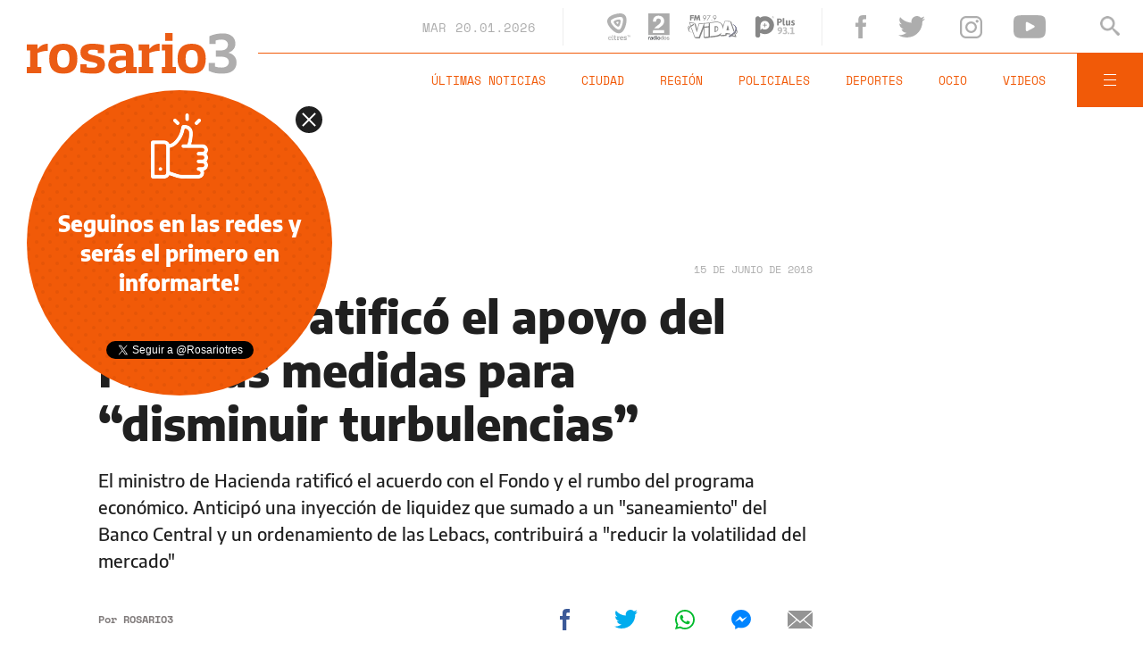

--- FILE ---
content_type: text/html;charset=UTF-8
request_url: https://www.rosario3.com/ajax/nota-finales.html?category=pais&keywords=econom%C3%ADa%2C%20d%C3%B3lar%2C%20disparada%20del%20d%C3%B3lar&seccion=noticias
body_size: 22178
content:
<section id="segui-leyendo" data-nlsize="100"> 
			<p class="section-title font-900 uppercase">Seguí leyendo</p>
			<div class="flex-container align-start justify-between">
				<div class="extra-holder">
					<div class="entry-box big-entry-box fix informaciongeneral FIX  FIX ">
						<article>
							<figure>
								<img data-imgresponsive src="/__export/1559244519095/sites/rosario3/arte/1x1.jpg" data-desktop="/__export/1768952038997/sites/rosario3/img/2026/01/20/autorobado.jpg_320077122.jpg" width='965' height='600' alt='El auto fue abandonado entre matorrales en la zona sur de la ciudad.' />
									</figure>	
							<div class="entry-data absolute">
								<div class="volanta section">Información General</div>
									<h2 class="title font-900">Un jubilado al que le robaron el auto a punta de pistola logró recuperarlo gracias a un llamado anómino</h2>
								<div class="extra-info-holder">
									</div>
							</div>
							<div class="entry-share">
	<a href="#" data-share="facebook" onclick="FRN.share('facebook', 'https://www.rosario3.com/informaciongeneral/un-jubilado-al-que-le-robaron-el-auto-a-punta-de-pistola-logro-recuperarlo-gracias-a-un-llamado-anomino-20260120-0057.html'); return false;" class="fb-share block share-event" title="Compartir la nota en Facebook"></a>
	<a href="#" data-share="twitter" onclick="FRN.share('twitter', 'https://www.rosario3.com/informaciongeneral/un-jubilado-al-que-le-robaron-el-auto-a-punta-de-pistola-logro-recuperarlo-gracias-a-un-llamado-anomino-20260120-0057.html', 'Un jubilado al que le robaron el auto a punta de pistola logró recuperarlo gracias a un llamado anómino'); return false;" class="tw-share block share-event" title="Compartir la nota en Twitter"></a>
	<a href="#" data-share="whatsapp" onclick="FRN.share('whatsapp', 'https://www.rosario3.com/informaciongeneral/un-jubilado-al-que-le-robaron-el-auto-a-punta-de-pistola-logro-recuperarlo-gracias-a-un-llamado-anomino-20260120-0057.html', 'Un jubilado al que le robaron el auto a punta de pistola logró recuperarlo gracias a un llamado anómino'); return false;" class="wsp-share block share-event" title="Compartir la nota en Whatsapp"></a>
</div><a class="cover-link" href="/informaciongeneral/un-jubilado-al-que-le-robaron-el-auto-a-punta-de-pistola-logro-recuperarlo-gracias-a-un-llamado-anomino-20260120-0057.html" title="Un jubilado al que le robaron el auto a punta de pistola logró recuperarlo gracias a un llamado anómino"></a>
						</article>
					</div>
					
					<div class="banner-box">
						<amp-ad width=970 height=250
				                    type="doubleclick"
				                    data-slot="/1008059/R3_D_News_Middle_02"
				                    data-multi-size="970x250,970x90,728x90"
				                    data-multi-size-validation="false"
				                    json='{"targeting":{"tags": "economía, dólar, disparada del dólar", "seccion": "noticias", "categoria": "pais"}}'>
				                </amp-ad>
					</div>
				</div>	
				<div class="modulo-clima">
	<p class="mod-title font-700 uppercase">Rosario Ahora</p>
	<div class="clima-ahora flex-container align-start">
		<figure>
			<img src="" alt="#">
		</figure>
		<div class="clima-ahora-data">
			<p class="font-700"><span class="temperatura">-</span>°</p>
			<p class="font-700 caption">-</p>
		</div>
	</div>
	<div class="pronostico-hoy flex-container align-center">
		<figure>
			<img src="" alt="#">
		</figure>
		<div class="pronostico-data">
			<p class="font-900 uppercase">Pronóstico de hoy</p>
			<div class="min-max">
				<p class="font-700">Min:<span class="font-700 minima">-</span>° Max:<span class="font-700 maxima">-</span>°</p>
			</div>
			<div class="clima-desc caption">-</div>
		</div>
	</div>
	<div class="pronostico-horas">
		<div class="por-hora hora1 flex-container align-center justify-between">
			<div class="hora-pronostico font-900"></div>
			<figure>
				<img src="" alt="#">
			</figure>
			<p class="font-700 temperatura"></p>
		</div>
		<div class="por-hora hora2 flex-container align-center justify-between">
			<div class="hora-pronostico font-900"></div>
			<figure>
				<img src="" alt="#">
			</figure>
			<p class="font-700 temperatura"></p>
		</div>
		<div class="por-hora hora3 flex-container align-center justify-between">
			<div class="hora-pronostico font-900"></div>
			<figure>
				<img src="" alt="#">
			</figure>
			<p class="font-700 temperatura"></p>
		</div>
		<div class="por-hora hora4 flex-container align-center justify-between">
			<div class="hora-pronostico font-900"></div>
			<figure>
				<img src="" alt="#">
			</figure>
			<p class="font-700 temperatura"></p>
		</div>
	</div>
	<div class="pronostico-extendido">
		<a href="/clima/" class="font-700 uppercase" title="Ver pronóstico extendido">Ver pronóstico extendido</a>
	</div>
	<div class="actualizacion-clima">Actualizado a las <span>-</span>hs</div>
</div></div>
		</section>
		<section id="last-entrys">
			<div class="inner-container inner-4-entrys-container">
				<div class="grid-container grid-4-entrys">
	<div class="entry-box  fix  economia-negocios-agro  FIX  FIX ">
	<article>
		<figure>
			<div class="volanta section">Economía Negocios Agro</div>
					<img data-imgresponsive src="/__export/1559244519095/sites/rosario3/arte/1x1.jpg" data-desktop="/__export/1768949293132/sites/rosario3/img/2026/01/20/industria.jpeg_989868198.jpeg" width='272' height='153' alt='Entre noviembre de 2023 y octubre de 2025 se perdieron 15.128 puestos de trabajo formales en la provincia.' />
					<div class="extra-info-holder">
						</div>
				</figure>	
		<div class="entry-data ">
			<h2 class="title font-900">Santa Fe perdió más de 15 mil empleos registrados en dos años: transporte e industria, los sectores más afectados</h2>
			
			</div>
		<div class="entry-share">
	<a href="#" data-share="facebook" onclick="FRN.share('facebook', 'https://www.rosario3.com/-economia-negocios-agro-/santa-fe-perdio-mas-de-15-mil-empleos-registrados-en-dos-anos-transporte-e-industria-los-sectores-mas-afectados-20260120-0056.html'); return false;" class="fb-share block share-event" title="Compartir la nota en Facebook"></a>
	<a href="#" data-share="twitter" onclick="FRN.share('twitter', 'https://www.rosario3.com/-economia-negocios-agro-/santa-fe-perdio-mas-de-15-mil-empleos-registrados-en-dos-anos-transporte-e-industria-los-sectores-mas-afectados-20260120-0056.html', 'Santa Fe perdió más de 15 mil empleos registrados en dos años: transporte e industria, los sectores más afectados'); return false;" class="tw-share block share-event" title="Compartir la nota en Twitter"></a>
	<a href="#" data-share="whatsapp" onclick="FRN.share('whatsapp', 'https://www.rosario3.com/-economia-negocios-agro-/santa-fe-perdio-mas-de-15-mil-empleos-registrados-en-dos-anos-transporte-e-industria-los-sectores-mas-afectados-20260120-0056.html', 'Santa Fe perdió más de 15 mil empleos registrados en dos años: transporte e industria, los sectores más afectados'); return false;" class="wsp-share block share-event" title="Compartir la nota en Whatsapp"></a>
</div><a class="cover-link" href="/-economia-negocios-agro-/santa-fe-perdio-mas-de-15-mil-empleos-registrados-en-dos-anos-transporte-e-industria-los-sectores-mas-afectados-20260120-0056.html" title="Santa Fe perdió más de 15 mil empleos registrados en dos años: transporte e industria, los sectores más afectados"></a>
	</article>
</div><div class="entry-box  fix policiales FIX  FIX ">
	<article>
		<figure>
			<div class="volanta section">Policiales</div>
					<img data-imgresponsive src="/__export/1559244519095/sites/rosario3/arte/1x1.jpg" data-desktop="/__export/1768947524354/sites/rosario3/img/2026/01/20/detenida.jpeg_989868220.jpeg" width='272' height='153' alt='Mayra Daiana G., quien era requerida por el fiscal del Ministerio Público de la Acusación Pablo Socca.' />
					<div class="extra-info-holder">
						</div>
				</figure>	
		<div class="entry-data ">
			<h2 class="title font-900">Se entregó una mujer investigada por el autoatentado denunciado por Norma Acosta</h2>
			
			</div>
		<div class="entry-share">
	<a href="#" data-share="facebook" onclick="FRN.share('facebook', 'https://www.rosario3.com/policiales/se-entrego-una-mujer-investigada-por-el-autoatentado-denunciado-por-norma-acosta-20260120-0054.html'); return false;" class="fb-share block share-event" title="Compartir la nota en Facebook"></a>
	<a href="#" data-share="twitter" onclick="FRN.share('twitter', 'https://www.rosario3.com/policiales/se-entrego-una-mujer-investigada-por-el-autoatentado-denunciado-por-norma-acosta-20260120-0054.html', 'Se entregó una mujer investigada por el autoatentado denunciado por Norma Acosta'); return false;" class="tw-share block share-event" title="Compartir la nota en Twitter"></a>
	<a href="#" data-share="whatsapp" onclick="FRN.share('whatsapp', 'https://www.rosario3.com/policiales/se-entrego-una-mujer-investigada-por-el-autoatentado-denunciado-por-norma-acosta-20260120-0054.html', 'Se entregó una mujer investigada por el autoatentado denunciado por Norma Acosta'); return false;" class="wsp-share block share-event" title="Compartir la nota en Whatsapp"></a>
</div><a class="cover-link" href="/policiales/se-entrego-una-mujer-investigada-por-el-autoatentado-denunciado-por-norma-acosta-20260120-0054.html" title="Se entregó una mujer investigada por el autoatentado denunciado por Norma Acosta"></a>
	</article>
</div><div class="entry-box  fix ocio FIX  FIX ">
	<article>
		<figure>
			<div class="volanta section">Ocio</div>
					<img data-imgresponsive src="/__export/1559244519095/sites/rosario3/arte/1x1.jpg" data-desktop="/__export/1768948126967/sites/rosario3/img/2026/01/20/leti_siciliani.jpg_1804251962.jpg" width='272' height='153' alt='La actriz defendió a su hermana.' />
					<div class="extra-info-holder">
						</div>
				</figure>	
		<div class="entry-data ">
			<h2 class="title font-900">Leticia Siciliani tras los dichos de Sabrina Rojas: "Es como meterse conmigo"</h2>
			
			</div>
		<div class="entry-share">
	<a href="#" data-share="facebook" onclick="FRN.share('facebook', 'https://www.rosario3.com/ocio/leticia-siciliani-tras-los-dichos-de-sabrina-rojas-es-como-meterse-conmigo-20260120-0055.html'); return false;" class="fb-share block share-event" title="Compartir la nota en Facebook"></a>
	<a href="#" data-share="twitter" onclick="FRN.share('twitter', 'https://www.rosario3.com/ocio/leticia-siciliani-tras-los-dichos-de-sabrina-rojas-es-como-meterse-conmigo-20260120-0055.html', 'Leticia Siciliani tras los dichos de Sabrina Rojas: &quot;Es como meterse conmigo&quot;'); return false;" class="tw-share block share-event" title="Compartir la nota en Twitter"></a>
	<a href="#" data-share="whatsapp" onclick="FRN.share('whatsapp', 'https://www.rosario3.com/ocio/leticia-siciliani-tras-los-dichos-de-sabrina-rojas-es-como-meterse-conmigo-20260120-0055.html', 'Leticia Siciliani tras los dichos de Sabrina Rojas: &quot;Es como meterse conmigo&quot;'); return false;" class="wsp-share block share-event" title="Compartir la nota en Whatsapp"></a>
</div><a class="cover-link" href="/ocio/leticia-siciliani-tras-los-dichos-de-sabrina-rojas-es-como-meterse-conmigo-20260120-0055.html" title="Leticia Siciliani tras los dichos de Sabrina Rojas: &quot;Es como meterse conmigo&quot;"></a>
	</article>
</div><div class="entry-box  fix ocio FIX  FIX ">
	<article>
		<figure>
			<div class="volanta section">Ocio</div>
					<img data-imgresponsive src="/__export/1559244519095/sites/rosario3/arte/1x1.jpg" data-desktop="/__export/1766186865748/sites/rosario3/img/2025/12/19/wandis.jpg_551562050.jpg" width='272' height='153' alt='Wanda respondió a rumores' />
					<div class="extra-info-holder">
						</div>
				</figure>	
		<div class="entry-data ">
			<h2 class="title font-900">Wanda Nara se hartó: aclaró todo sobre supuestas multas millonarias, su presente amoroso y el futuro laboral</h2>
			
			</div>
		<div class="entry-share">
	<a href="#" data-share="facebook" onclick="FRN.share('facebook', 'https://www.rosario3.com/ocio/wanda-nara-se-harto-aclaro-todo-sobre-supuestas-multas-millonarias-su-presente-amoroso-y-el-futuro-laboral-20260120-0044.html'); return false;" class="fb-share block share-event" title="Compartir la nota en Facebook"></a>
	<a href="#" data-share="twitter" onclick="FRN.share('twitter', 'https://www.rosario3.com/ocio/wanda-nara-se-harto-aclaro-todo-sobre-supuestas-multas-millonarias-su-presente-amoroso-y-el-futuro-laboral-20260120-0044.html', 'Wanda Nara se hartó: aclaró todo sobre supuestas multas millonarias, su presente amoroso y el futuro laboral'); return false;" class="tw-share block share-event" title="Compartir la nota en Twitter"></a>
	<a href="#" data-share="whatsapp" onclick="FRN.share('whatsapp', 'https://www.rosario3.com/ocio/wanda-nara-se-harto-aclaro-todo-sobre-supuestas-multas-millonarias-su-presente-amoroso-y-el-futuro-laboral-20260120-0044.html', 'Wanda Nara se hartó: aclaró todo sobre supuestas multas millonarias, su presente amoroso y el futuro laboral'); return false;" class="wsp-share block share-event" title="Compartir la nota en Whatsapp"></a>
</div><a class="cover-link" href="/ocio/wanda-nara-se-harto-aclaro-todo-sobre-supuestas-multas-millonarias-su-presente-amoroso-y-el-futuro-laboral-20260120-0044.html" title="Wanda Nara se hartó: aclaró todo sobre supuestas multas millonarias, su presente amoroso y el futuro laboral"></a>
	</article>
</div><div class="entry-box  fix informaciongeneral FIX  FIX ">
	<article>
		<figure>
			<div class="volanta section">Información General</div>
					<img data-imgresponsive src="/__export/1559244519095/sites/rosario3/arte/1x1.jpg" data-desktop="/__export/1768940141132/sites/rosario3/img/2026/01/20/byd_1_.png_693764809.png" width='272' height='153' alt='BYD tendrá concesionaria propia en Rosario.' />
					<div class="extra-info-holder">
						</div>
				</figure>	
		<div class="entry-data ">
			<h2 class="title font-900">Autos chinos en Rosario: la marca BYD tendrá concesionaria propia  en la ciudad</h2>
			
			</div>
		<div class="entry-share">
	<a href="#" data-share="facebook" onclick="FRN.share('facebook', 'https://www.rosario3.com/informaciongeneral/autos-chinos-en-rosario-la-marca-byd-tendra-concesionaria-propia--en-la-ciudad-20260120-0047.html'); return false;" class="fb-share block share-event" title="Compartir la nota en Facebook"></a>
	<a href="#" data-share="twitter" onclick="FRN.share('twitter', 'https://www.rosario3.com/informaciongeneral/autos-chinos-en-rosario-la-marca-byd-tendra-concesionaria-propia--en-la-ciudad-20260120-0047.html', 'Autos chinos en Rosario: la marca BYD tendrá concesionaria propia  en la ciudad'); return false;" class="tw-share block share-event" title="Compartir la nota en Twitter"></a>
	<a href="#" data-share="whatsapp" onclick="FRN.share('whatsapp', 'https://www.rosario3.com/informaciongeneral/autos-chinos-en-rosario-la-marca-byd-tendra-concesionaria-propia--en-la-ciudad-20260120-0047.html', 'Autos chinos en Rosario: la marca BYD tendrá concesionaria propia  en la ciudad'); return false;" class="wsp-share block share-event" title="Compartir la nota en Whatsapp"></a>
</div><a class="cover-link" href="/informaciongeneral/autos-chinos-en-rosario-la-marca-byd-tendra-concesionaria-propia--en-la-ciudad-20260120-0047.html" title="Autos chinos en Rosario: la marca BYD tendrá concesionaria propia  en la ciudad"></a>
	</article>
</div><div class="entry-box  fix informaciongeneral FIX  FIX ">
	<article>
		<figure>
			<div class="volanta section">Información General</div>
					<img data-imgresponsive src="/__export/1559244519095/sites/rosario3/arte/1x1.jpg" data-desktop="/__export/1768946324868/sites/rosario3/img/2026/01/20/tre000.jpg_989868198.jpg" width='272' height='153' alt='El accidente ocurrió en un tren de cercanías entre las poblaciones de Sant Sadurní d'Anoia y Gelida.' />
					<div class="extra-info-holder">
						</div>
				</figure>	
		<div class="entry-data ">
			<h2 class="title font-900">Al menos un muerto y 20 heridos en un nuevo accidente de tren cerca de Barcelona</h2>
			
			</div>
		<div class="entry-share">
	<a href="#" data-share="facebook" onclick="FRN.share('facebook', 'https://www.rosario3.com/informaciongeneral/al-menos-un-muerto-y-20-heridos-en-un-nuevo-accidente-de-tren-cerca-de-barcelona-20260120-0053.html'); return false;" class="fb-share block share-event" title="Compartir la nota en Facebook"></a>
	<a href="#" data-share="twitter" onclick="FRN.share('twitter', 'https://www.rosario3.com/informaciongeneral/al-menos-un-muerto-y-20-heridos-en-un-nuevo-accidente-de-tren-cerca-de-barcelona-20260120-0053.html', 'Al menos un muerto y 20 heridos en un nuevo accidente de tren cerca de Barcelona'); return false;" class="tw-share block share-event" title="Compartir la nota en Twitter"></a>
	<a href="#" data-share="whatsapp" onclick="FRN.share('whatsapp', 'https://www.rosario3.com/informaciongeneral/al-menos-un-muerto-y-20-heridos-en-un-nuevo-accidente-de-tren-cerca-de-barcelona-20260120-0053.html', 'Al menos un muerto y 20 heridos en un nuevo accidente de tren cerca de Barcelona'); return false;" class="wsp-share block share-event" title="Compartir la nota en Whatsapp"></a>
</div><a class="cover-link" href="/informaciongeneral/al-menos-un-muerto-y-20-heridos-en-un-nuevo-accidente-de-tren-cerca-de-barcelona-20260120-0053.html" title="Al menos un muerto y 20 heridos en un nuevo accidente de tren cerca de Barcelona"></a>
	</article>
</div><div class="entry-box  fix ocio FIX  FIX ">
	<article>
		<figure>
			<div class="volanta section">Ocio</div>
					<img data-imgresponsive src="/__export/1559244519095/sites/rosario3/arte/1x1.jpg" data-desktop="/__export/1768945300416/sites/rosario3/img/2026/01/20/adela-gleijer.jpg_989868198.jpg" width='272' height='153' alt='Gleijer falleció a los 92 años.' />
					<div class="extra-info-holder">
						</div>
				</figure>	
		<div class="entry-data ">
			<h2 class="title font-900">Murió a los 92 años la actriz argentina Adela Gleijer</h2>
			
			</div>
		<div class="entry-share">
	<a href="#" data-share="facebook" onclick="FRN.share('facebook', 'https://www.rosario3.com/ocio/murio-a-los-92-anos-la-actriz-argentina-adela-gleijer-20260120-0052.html'); return false;" class="fb-share block share-event" title="Compartir la nota en Facebook"></a>
	<a href="#" data-share="twitter" onclick="FRN.share('twitter', 'https://www.rosario3.com/ocio/murio-a-los-92-anos-la-actriz-argentina-adela-gleijer-20260120-0052.html', 'Murió a los 92 años la actriz argentina Adela Gleijer'); return false;" class="tw-share block share-event" title="Compartir la nota en Twitter"></a>
	<a href="#" data-share="whatsapp" onclick="FRN.share('whatsapp', 'https://www.rosario3.com/ocio/murio-a-los-92-anos-la-actriz-argentina-adela-gleijer-20260120-0052.html', 'Murió a los 92 años la actriz argentina Adela Gleijer'); return false;" class="wsp-share block share-event" title="Compartir la nota en Whatsapp"></a>
</div><a class="cover-link" href="/ocio/murio-a-los-92-anos-la-actriz-argentina-adela-gleijer-20260120-0052.html" title="Murió a los 92 años la actriz argentina Adela Gleijer"></a>
	</article>
</div><div class="entry-box  fix ocio FIX  FIX ">
	<article>
		<figure>
			<div class="volanta section">Ocio</div>
					<img data-imgresponsive src="/__export/1559244519095/sites/rosario3/arte/1x1.jpg" data-desktop="/__export/1768919659960/sites/rosario3/img/2026/01/20/estevez.jpg_551562050.jpg" width='272' height='153' alt='Imagen de archivo del interior del museo Estévez.' />
					<div class="extra-info-holder">
						<div class="multi-icon">
		<svg class="svg-video" xmlns="http://www.w3.org/2000/svg" viewBox="0 0 88.4 100"><path d="M83.5 43.5L11.8 1.6C5.3-2.2 0 0.9 0 8.4l0.4 83.1c0 7.6 5.4 10.7 11.9 6.9l71.2-41.1C90.1 53.5 90.1 47.3 83.5 43.5L83.5 43.5z"></path></svg>
	</div>
</div>
				</figure>	
		<div class="entry-data ">
			<h2 class="title font-900">Comenzó la remodelación del museo Estévez de manera artesanal y detallada</h2>
			
			</div>
		<div class="entry-share">
	<a href="#" data-share="facebook" onclick="FRN.share('facebook', 'https://www.rosario3.com/ocio/comenzo-la-remodelacion-del-museo-estevez-de-manera-artesanal-y-detallada-20260120-0026.html'); return false;" class="fb-share block share-event" title="Compartir la nota en Facebook"></a>
	<a href="#" data-share="twitter" onclick="FRN.share('twitter', 'https://www.rosario3.com/ocio/comenzo-la-remodelacion-del-museo-estevez-de-manera-artesanal-y-detallada-20260120-0026.html', 'Comenzó la remodelación del museo Estévez de manera artesanal y detallada'); return false;" class="tw-share block share-event" title="Compartir la nota en Twitter"></a>
	<a href="#" data-share="whatsapp" onclick="FRN.share('whatsapp', 'https://www.rosario3.com/ocio/comenzo-la-remodelacion-del-museo-estevez-de-manera-artesanal-y-detallada-20260120-0026.html', 'Comenzó la remodelación del museo Estévez de manera artesanal y detallada'); return false;" class="wsp-share block share-event" title="Compartir la nota en Whatsapp"></a>
</div><a class="cover-link" href="/ocio/comenzo-la-remodelacion-del-museo-estevez-de-manera-artesanal-y-detallada-20260120-0026.html" title="Comenzó la remodelación del museo Estévez de manera artesanal y detallada"></a>
	</article>
</div><div class="entry-box  fix informaciongeneral FIX  FIX ">
	<article>
		<figure>
			<div class="volanta section">Información General</div>
					<img data-imgresponsive src="/__export/1559244519095/sites/rosario3/arte/1x1.jpg" data-desktop="/__export/1768940103542/sites/rosario3/img/2026/01/20/isolator.jpg_389824477.jpg" width='272' height='153' alt='Una escafandra cubría toda la cabeza y dejaba apenas dos rendijas para los ojos.' />
					<div class="extra-info-holder">
						<div class="multi-icon">
		<svg class="svg-galeria" xmlns="http://www.w3.org/2000/svg" viewBox="0 0 100 58.6"><style type="text/css">.st0{fill:#FFFFFF;}</style><rect x="88.1" y="5.9" class="st0" width="11.9" height="46.9"></rect><rect y="5.9" class="st0" width="11.9" height="46.9"></rect><path class="st0" d="M17.8 58.6h64.5V51L61.7 30.5 44.1 48.1 32.4 36.4 17.8 51V58.6zM17.8 58.6"></path><path class="st0" d="M44.1 23.4c1.6 0 2.9-1.3 2.9-2.9 0-1.6-1.3-2.9-2.9-2.9s-2.9 1.3-2.9 2.9C41.2 22.1 42.5 23.4 44.1 23.4L44.1 23.4zM44.1 23.4"></path><path class="st0" d="M17.8 42.7l14.6-14.6 11.7 11.7 17.6-17.6 20.5 20.5V0H17.8V42.7zM44.1 11.7c4.8 0 8.8 3.9 8.8 8.8 0 4.8-3.9 8.8-8.8 8.8s-8.8-3.9-8.8-8.8C35.4 15.7 39.3 11.7 44.1 11.7L44.1 11.7zM44.1 11.7"></path></svg>
	</div>
</div>
				</figure>	
		<div class="entry-data ">
			<h2 class="title font-900">Procrastinación, un mal histórico: el insólito invento de hace un siglo para no distraerse</h2>
			
			</div>
		<div class="entry-share">
	<a href="#" data-share="facebook" onclick="FRN.share('facebook', 'https://www.rosario3.com/informaciongeneral/procrastinacion-un-mal-historico-el-insolito-invento-de-hace-un-siglo-para-no-distraerse-20260120-0046.html'); return false;" class="fb-share block share-event" title="Compartir la nota en Facebook"></a>
	<a href="#" data-share="twitter" onclick="FRN.share('twitter', 'https://www.rosario3.com/informaciongeneral/procrastinacion-un-mal-historico-el-insolito-invento-de-hace-un-siglo-para-no-distraerse-20260120-0046.html', 'Procrastinación, un mal histórico: el insólito invento de hace un siglo para no distraerse'); return false;" class="tw-share block share-event" title="Compartir la nota en Twitter"></a>
	<a href="#" data-share="whatsapp" onclick="FRN.share('whatsapp', 'https://www.rosario3.com/informaciongeneral/procrastinacion-un-mal-historico-el-insolito-invento-de-hace-un-siglo-para-no-distraerse-20260120-0046.html', 'Procrastinación, un mal histórico: el insólito invento de hace un siglo para no distraerse'); return false;" class="wsp-share block share-event" title="Compartir la nota en Whatsapp"></a>
</div><a class="cover-link" href="/informaciongeneral/procrastinacion-un-mal-historico-el-insolito-invento-de-hace-un-siglo-para-no-distraerse-20260120-0046.html" title="Procrastinación, un mal histórico: el insólito invento de hace un siglo para no distraerse"></a>
	</article>
</div><div class="entry-box  fix ocio FIX  FIX ">
	<article>
		<figure>
			<div class="volanta">Series</div>
					<img data-imgresponsive src="/__export/1559244519095/sites/rosario3/arte/1x1.jpg" data-desktop="/__export/1768941633651/sites/rosario3/img/2026/01/20/borgen_version1768941633167.jpg_671134812.jpg" width='272' height='153' alt='La actriz Sidse Babett Knudsen encarna a Birgitte Nyborg, la primera ministra danesa en la serie "Borgen".' />
					<div class="extra-info-holder">
						<div class="multi-icon">
		<svg class="svg-video" xmlns="http://www.w3.org/2000/svg" viewBox="0 0 88.4 100"><path d="M83.5 43.5L11.8 1.6C5.3-2.2 0 0.9 0 8.4l0.4 83.1c0 7.6 5.4 10.7 11.9 6.9l71.2-41.1C90.1 53.5 90.1 47.3 83.5 43.5L83.5 43.5z"></path></svg>
	</div>
</div>
				</figure>	
		<div class="entry-data ">
			<h2 class="title font-900">No importa cuándo leas esto: cómo la serie Borgen anticipó el conflicto por Groenlandia</h2>
			
			</div>
		<div class="entry-share">
	<a href="#" data-share="facebook" onclick="FRN.share('facebook', 'https://www.rosario3.com/ocio/no-importa-cuando-leas-esto-como-la-serie-borgen-anticipo-el-conflicto-por-groenlandia-20260120-0048.html'); return false;" class="fb-share block share-event" title="Compartir la nota en Facebook"></a>
	<a href="#" data-share="twitter" onclick="FRN.share('twitter', 'https://www.rosario3.com/ocio/no-importa-cuando-leas-esto-como-la-serie-borgen-anticipo-el-conflicto-por-groenlandia-20260120-0048.html', 'No importa cuándo leas esto: cómo la serie Borgen anticipó el conflicto por Groenlandia'); return false;" class="tw-share block share-event" title="Compartir la nota en Twitter"></a>
	<a href="#" data-share="whatsapp" onclick="FRN.share('whatsapp', 'https://www.rosario3.com/ocio/no-importa-cuando-leas-esto-como-la-serie-borgen-anticipo-el-conflicto-por-groenlandia-20260120-0048.html', 'No importa cuándo leas esto: cómo la serie Borgen anticipó el conflicto por Groenlandia'); return false;" class="wsp-share block share-event" title="Compartir la nota en Whatsapp"></a>
</div><a class="cover-link" href="/ocio/no-importa-cuando-leas-esto-como-la-serie-borgen-anticipo-el-conflicto-por-groenlandia-20260120-0048.html" title="No importa cuándo leas esto: cómo la serie Borgen anticipó el conflicto por Groenlandia"></a>
	</article>
</div><div class="entry-box  fix policiales FIX  FIX ">
	<article>
		<figure>
			<div class="volanta section">Policiales</div>
					<img data-imgresponsive src="/__export/1559244519095/sites/rosario3/arte/1x1.jpg" data-desktop="/__export/1768932635884/sites/rosario3/img/2026/01/20/mar_chiquita.png_629782565.png" width='272' height='153' alt='Familia santafesina cayó en una estafa por un alquiler y recibió una selfie desde prisión.' />
					<div class="extra-info-holder">
						</div>
				</figure>	
		<div class="entry-data ">
			<h2 class="title font-900">Familia santafesina fue estafada con un alquiler trucho en la Costa: los delincuentes se burlaron y enviaron una selfie desde la cárcel</h2>
			
			</div>
		<div class="entry-share">
	<a href="#" data-share="facebook" onclick="FRN.share('facebook', 'https://www.rosario3.com/policiales/familia-santafesina-fue-estafada-con-un-alquiler-trucho-en-la-costa-los-delincuentes-se-burlaron-y-enviaron-una-selfie-desde-la-carcel-20260120-0040.html'); return false;" class="fb-share block share-event" title="Compartir la nota en Facebook"></a>
	<a href="#" data-share="twitter" onclick="FRN.share('twitter', 'https://www.rosario3.com/policiales/familia-santafesina-fue-estafada-con-un-alquiler-trucho-en-la-costa-los-delincuentes-se-burlaron-y-enviaron-una-selfie-desde-la-carcel-20260120-0040.html', 'Familia santafesina fue estafada con un alquiler trucho en la Costa: los delincuentes se burlaron y enviaron una selfie desde la cárcel'); return false;" class="tw-share block share-event" title="Compartir la nota en Twitter"></a>
	<a href="#" data-share="whatsapp" onclick="FRN.share('whatsapp', 'https://www.rosario3.com/policiales/familia-santafesina-fue-estafada-con-un-alquiler-trucho-en-la-costa-los-delincuentes-se-burlaron-y-enviaron-una-selfie-desde-la-carcel-20260120-0040.html', 'Familia santafesina fue estafada con un alquiler trucho en la Costa: los delincuentes se burlaron y enviaron una selfie desde la cárcel'); return false;" class="wsp-share block share-event" title="Compartir la nota en Whatsapp"></a>
</div><a class="cover-link" href="/policiales/familia-santafesina-fue-estafada-con-un-alquiler-trucho-en-la-costa-los-delincuentes-se-burlaron-y-enviaron-una-selfie-desde-la-carcel-20260120-0040.html" title="Familia santafesina fue estafada con un alquiler trucho en la Costa: los delincuentes se burlaron y enviaron una selfie desde la cárcel"></a>
	</article>
</div><div class="entry-box  fix informaciongeneral FIX  FIX ">
	<article>
		<figure>
			<div class="volanta section">Información General</div>
					<img data-imgresponsive src="/__export/1559244519095/sites/rosario3/arte/1x1.jpg" data-desktop="/__export/1768934076945/sites/rosario3/img/2026/01/20/cargospxblicos.jpg_497251308.jpg" width='272' height='153' alt='El Ejecutivo formalizó estas definiciones a través de una decisión administrativa firmada por el jefe de Gabinete Manuel Adorni y por el ministro de Economía Luis Caputo.' />
					<div class="extra-info-holder">
						</div>
				</figure>	
		<div class="entry-data ">
			<h2 class="title font-900">El Gobierno oficializó las partidas del Presupuesto 2026 y estableció nuevos requisitos para la designación de cargos públicos</h2>
			
			</div>
		<div class="entry-share">
	<a href="#" data-share="facebook" onclick="FRN.share('facebook', 'https://www.rosario3.com/informaciongeneral/el-gobierno-oficializo-las-partidas-del-presupuesto-2026-y-establecio-nuevos-requisitos-para-la-designacion-de-cargos-publicos-20260120-0042.html'); return false;" class="fb-share block share-event" title="Compartir la nota en Facebook"></a>
	<a href="#" data-share="twitter" onclick="FRN.share('twitter', 'https://www.rosario3.com/informaciongeneral/el-gobierno-oficializo-las-partidas-del-presupuesto-2026-y-establecio-nuevos-requisitos-para-la-designacion-de-cargos-publicos-20260120-0042.html', 'El Gobierno oficializó las partidas del Presupuesto 2026 y estableció nuevos requisitos para la designación de cargos públicos'); return false;" class="tw-share block share-event" title="Compartir la nota en Twitter"></a>
	<a href="#" data-share="whatsapp" onclick="FRN.share('whatsapp', 'https://www.rosario3.com/informaciongeneral/el-gobierno-oficializo-las-partidas-del-presupuesto-2026-y-establecio-nuevos-requisitos-para-la-designacion-de-cargos-publicos-20260120-0042.html', 'El Gobierno oficializó las partidas del Presupuesto 2026 y estableció nuevos requisitos para la designación de cargos públicos'); return false;" class="wsp-share block share-event" title="Compartir la nota en Whatsapp"></a>
</div><a class="cover-link" href="/informaciongeneral/el-gobierno-oficializo-las-partidas-del-presupuesto-2026-y-establecio-nuevos-requisitos-para-la-designacion-de-cargos-publicos-20260120-0042.html" title="El Gobierno oficializó las partidas del Presupuesto 2026 y estableció nuevos requisitos para la designación de cargos públicos"></a>
	</article>
</div><div class="banner-box">
							<amp-ad width=970 height=250
					                    type="doubleclick"
					                    data-slot="/1008059/R3_D_News_Middle_02"
					                    data-multi-size="970x250,970x90,728x90"
					                    data-multi-size-validation="false"
					                    json='{"targeting":{"tags": "economía, dólar, disparada del dólar", "seccion": "noticias", "categoria": "pais"}}'>
					                </amp-ad>
						</div>
					<div class="entry-box  fix ocio FIX  FIX ">
	<article>
		<figure>
			<div class="volanta">cine argentino</div>
					<img data-imgresponsive src="/__export/1559244519095/sites/rosario3/arte/1x1.jpg" data-desktop="/__export/1765990550902/sites/rosario3/img/2022/12/06/museo_memoria.jpg_1534129484.jpg" width='272' height='153' alt='El Museo de la Memoria de Rosario.' />
					<div class="extra-info-holder">
						<div class="multi-icon">
		<svg class="svg-video" xmlns="http://www.w3.org/2000/svg" viewBox="0 0 88.4 100"><path d="M83.5 43.5L11.8 1.6C5.3-2.2 0 0.9 0 8.4l0.4 83.1c0 7.6 5.4 10.7 11.9 6.9l71.2-41.1C90.1 53.5 90.1 47.3 83.5 43.5L83.5 43.5z"></path></svg>
	</div>
</div>
				</figure>	
		<div class="entry-data ">
			<h2 class="title font-900">"Ayer, hoy y siempre": ciclo de cine en el Museo de la Memoria a 50 años del último golpe de Estado</h2>
			
			</div>
		<div class="entry-share">
	<a href="#" data-share="facebook" onclick="FRN.share('facebook', 'https://www.rosario3.com/ocio/ayer-hoy-y-siempre-ciclo-de-cine-en-el-museo-de-la-memoria-a-50-anos-del-ultimo-golpe-de-estado-20260120-0045.html'); return false;" class="fb-share block share-event" title="Compartir la nota en Facebook"></a>
	<a href="#" data-share="twitter" onclick="FRN.share('twitter', 'https://www.rosario3.com/ocio/ayer-hoy-y-siempre-ciclo-de-cine-en-el-museo-de-la-memoria-a-50-anos-del-ultimo-golpe-de-estado-20260120-0045.html', '&quot;Ayer, hoy y siempre&quot;: ciclo de cine en el Museo de la Memoria a 50 años del último golpe de Estado'); return false;" class="tw-share block share-event" title="Compartir la nota en Twitter"></a>
	<a href="#" data-share="whatsapp" onclick="FRN.share('whatsapp', 'https://www.rosario3.com/ocio/ayer-hoy-y-siempre-ciclo-de-cine-en-el-museo-de-la-memoria-a-50-anos-del-ultimo-golpe-de-estado-20260120-0045.html', '&quot;Ayer, hoy y siempre&quot;: ciclo de cine en el Museo de la Memoria a 50 años del último golpe de Estado'); return false;" class="wsp-share block share-event" title="Compartir la nota en Whatsapp"></a>
</div><a class="cover-link" href="/ocio/ayer-hoy-y-siempre-ciclo-de-cine-en-el-museo-de-la-memoria-a-50-anos-del-ultimo-golpe-de-estado-20260120-0045.html" title="&quot;Ayer, hoy y siempre&quot;: ciclo de cine en el Museo de la Memoria a 50 años del último golpe de Estado"></a>
	</article>
</div><div class="entry-box  fix informaciongeneral FIX  FIX ">
	<article>
		<figure>
			<div class="volanta section">Información General</div>
					<img data-imgresponsive src="/__export/1559244519095/sites/rosario3/arte/1x1.jpg" data-desktop="/__export/1768930049673/sites/rosario3/img/2026/01/20/contendor_puerto_madryn.png_693764809.png" width='272' height='153' alt='Un contenedor vacío cayó al Golfo Nuevo durante un operativo portuario.' />
					<div class="extra-info-holder">
						</div>
				</figure>	
		<div class="entry-data ">
			<h2 class="title font-900">Puerto Madryn: apareció un contenedor flotando en la costa</h2>
			
			</div>
		<div class="entry-share">
	<a href="#" data-share="facebook" onclick="FRN.share('facebook', 'https://www.rosario3.com/informaciongeneral/puerto-madryn-aparecio-un-contenedor-flotando-en-la-costa-20260120-0036.html'); return false;" class="fb-share block share-event" title="Compartir la nota en Facebook"></a>
	<a href="#" data-share="twitter" onclick="FRN.share('twitter', 'https://www.rosario3.com/informaciongeneral/puerto-madryn-aparecio-un-contenedor-flotando-en-la-costa-20260120-0036.html', 'Puerto Madryn: apareció un contenedor flotando en la costa'); return false;" class="tw-share block share-event" title="Compartir la nota en Twitter"></a>
	<a href="#" data-share="whatsapp" onclick="FRN.share('whatsapp', 'https://www.rosario3.com/informaciongeneral/puerto-madryn-aparecio-un-contenedor-flotando-en-la-costa-20260120-0036.html', 'Puerto Madryn: apareció un contenedor flotando en la costa'); return false;" class="wsp-share block share-event" title="Compartir la nota en Whatsapp"></a>
</div><a class="cover-link" href="/informaciongeneral/puerto-madryn-aparecio-un-contenedor-flotando-en-la-costa-20260120-0036.html" title="Puerto Madryn: apareció un contenedor flotando en la costa"></a>
	</article>
</div><div class="entry-box  fix informaciongeneral FIX  FIX ">
	<article>
		<figure>
			<div class="volanta section">Información General</div>
					<img data-imgresponsive src="/__export/1559244519095/sites/rosario3/arte/1x1.jpg" data-desktop="/__export/1768930487110/sites/rosario3/img/2026/01/20/edulcorantes.jpg_1986163239.jpg" width='272' height='153' alt='El hallazgo lo hicieron investigadores de la Universidad de Tufts, Estados Unidos.' />
					<div class="extra-info-holder">
						</div>
				</figure>	
		<div class="entry-data ">
			<h2 class="title font-900">Científicos desarrollan un edulcorante natural que no eleva los niveles de insulina</h2>
			
			</div>
		<div class="entry-share">
	<a href="#" data-share="facebook" onclick="FRN.share('facebook', 'https://www.rosario3.com/informaciongeneral/cientificos-desarrollan-un-edulcorante-natural-que-no-eleva-los-niveles-de-insulina-20260120-0038.html'); return false;" class="fb-share block share-event" title="Compartir la nota en Facebook"></a>
	<a href="#" data-share="twitter" onclick="FRN.share('twitter', 'https://www.rosario3.com/informaciongeneral/cientificos-desarrollan-un-edulcorante-natural-que-no-eleva-los-niveles-de-insulina-20260120-0038.html', 'Científicos desarrollan un edulcorante natural que no eleva los niveles de insulina'); return false;" class="tw-share block share-event" title="Compartir la nota en Twitter"></a>
	<a href="#" data-share="whatsapp" onclick="FRN.share('whatsapp', 'https://www.rosario3.com/informaciongeneral/cientificos-desarrollan-un-edulcorante-natural-que-no-eleva-los-niveles-de-insulina-20260120-0038.html', 'Científicos desarrollan un edulcorante natural que no eleva los niveles de insulina'); return false;" class="wsp-share block share-event" title="Compartir la nota en Whatsapp"></a>
</div><a class="cover-link" href="/informaciongeneral/cientificos-desarrollan-un-edulcorante-natural-que-no-eleva-los-niveles-de-insulina-20260120-0038.html" title="Científicos desarrollan un edulcorante natural que no eleva los niveles de insulina"></a>
	</article>
</div><div class="entry-box  fix informaciongeneral FIX  FIX ">
	<article>
		<figure>
			<div class="volanta section">Información General</div>
					<img data-imgresponsive src="/__export/1559244519095/sites/rosario3/arte/1x1.jpg" data-desktop="/__export/1768934783522/sites/rosario3/img/2026/01/20/serenos_de_buque.jpg_1174406048.jpg" width='272' height='153' alt='Los serenos de buque son auxiliares de Prefectura y controlan la actividad en los puertos.' />
					<div class="extra-info-holder">
						</div>
				</figure>	
		<div class="entry-data ">
			<h2 class="title font-900">Serenos de buque reclaman a Santa Fe revertir un decreto nacional que los volvió "optativos"</h2>
			
			</div>
		<div class="entry-share">
	<a href="#" data-share="facebook" onclick="FRN.share('facebook', 'https://www.rosario3.com/informaciongeneral/serenos-de-buque-reclaman-a-santa-fe-revertir-un-decreto-nacional-que-los-volvio-optativos-20260120-0043.html'); return false;" class="fb-share block share-event" title="Compartir la nota en Facebook"></a>
	<a href="#" data-share="twitter" onclick="FRN.share('twitter', 'https://www.rosario3.com/informaciongeneral/serenos-de-buque-reclaman-a-santa-fe-revertir-un-decreto-nacional-que-los-volvio-optativos-20260120-0043.html', 'Serenos de buque reclaman a Santa Fe revertir un decreto nacional que los volvió &quot;optativos&quot;'); return false;" class="tw-share block share-event" title="Compartir la nota en Twitter"></a>
	<a href="#" data-share="whatsapp" onclick="FRN.share('whatsapp', 'https://www.rosario3.com/informaciongeneral/serenos-de-buque-reclaman-a-santa-fe-revertir-un-decreto-nacional-que-los-volvio-optativos-20260120-0043.html', 'Serenos de buque reclaman a Santa Fe revertir un decreto nacional que los volvió &quot;optativos&quot;'); return false;" class="wsp-share block share-event" title="Compartir la nota en Whatsapp"></a>
</div><a class="cover-link" href="/informaciongeneral/serenos-de-buque-reclaman-a-santa-fe-revertir-un-decreto-nacional-que-los-volvio-optativos-20260120-0043.html" title="Serenos de buque reclaman a Santa Fe revertir un decreto nacional que los volvió &quot;optativos&quot;"></a>
	</article>
</div><div class="entry-box  fix ocio FIX  FIX ">
	<article>
		<figure>
			<div class="volanta">agenda</div>
					<img data-imgresponsive src="/__export/1559244519095/sites/rosario3/arte/1x1.jpg" data-desktop="/__export/1768242300910/sites/rosario3/img/2026/01/12/cultural_fontanarrosa_version1768242300414.jpg_273324957.jpg" width='272' height='153' alt='El Cultural Fontanarrosa.' />
					<div class="agenda-icon flex-container align-center">	
						<svg class="svg-agenda" xmlns="http://www.w3.org/2000/svg" viewBox="-49 141 512 512"><style type="text/css">.st0{fill:#FFFFFF;}</style><path class="st0" d="M403 181h-24v-40h-40v40H75v-40H35v40H11c-33.1 0-60 26.9-60 60v352c0 33.1 26.9 60 60 60h392c33.1 0 60-26.9 60-60V241C463 207.9 436.1 181 403 181zM11 221h24v40h40v-40h264v40h40v-40h24c11 0 20 9 20 20v48H-9v-48C-9 230 0 221 11 221zM403 613H11c-11 0-20-9-20-20V329h432v264C423 604 414 613 403 613z"/><rect x="27" y="371" class="st0" width="40" height="40"/><rect x="107" y="371" class="st0" width="40" height="40"/><rect x="187" y="371" class="st0" width="40" height="40"/><rect x="267" y="371" class="st0" width="40" height="40"/><rect x="347" y="371" class="st0" width="40" height="40"/><rect x="27" y="451" class="st0" width="40" height="40"/><rect x="107" y="451" class="st0" width="40" height="40"/><rect x="187" y="451" class="st0" width="40" height="40"/><rect x="267" y="451" class="st0" width="40" height="40"/><rect x="27" y="531" class="st0" width="40" height="40"/><rect x="107" y="531" class="st0" width="40" height="40"/><rect x="187" y="531" class="st0" width="40" height="40"/><rect x="267" y="531" class="st0" width="40" height="40"/><rect x="347" y="451" class="st0" width="40" height="40"/></svg>
						<div class="agenda-kicker alt-font uppercase">Agenda</div>
					</div>
				<div class="extra-info-holder">
						</div>
				</figure>	
		<div class="entry-data ">
			<h2 class="title font-900">Verano en Rosario: continúan las actividades en el Cultural Fontanarrosa</h2>
			
			</div>
		<div class="entry-share">
	<a href="#" data-share="facebook" onclick="FRN.share('facebook', 'https://www.rosario3.com/ocio/verano-en-rosario-actividades-en-el-cultural-fontanarrosa-20260112-0049.html'); return false;" class="fb-share block share-event" title="Compartir la nota en Facebook"></a>
	<a href="#" data-share="twitter" onclick="FRN.share('twitter', 'https://www.rosario3.com/ocio/verano-en-rosario-actividades-en-el-cultural-fontanarrosa-20260112-0049.html', 'Verano en Rosario: continúan las actividades en el Cultural Fontanarrosa'); return false;" class="tw-share block share-event" title="Compartir la nota en Twitter"></a>
	<a href="#" data-share="whatsapp" onclick="FRN.share('whatsapp', 'https://www.rosario3.com/ocio/verano-en-rosario-actividades-en-el-cultural-fontanarrosa-20260112-0049.html', 'Verano en Rosario: continúan las actividades en el Cultural Fontanarrosa'); return false;" class="wsp-share block share-event" title="Compartir la nota en Whatsapp"></a>
</div><a class="cover-link" href="/ocio/verano-en-rosario-actividades-en-el-cultural-fontanarrosa-20260112-0049.html" title="Verano en Rosario: continúan las actividades en el Cultural Fontanarrosa"></a>
	</article>
</div><div class="entry-box  fix ocio FIX  FIX ">
	<article>
		<figure>
			<div class="volanta section">Ocio</div>
					<img data-imgresponsive src="/__export/1559244519095/sites/rosario3/arte/1x1.jpg" data-desktop="/__export/1768930072796/sites/rosario3/img/2025/07/11/sofia_pachano.jpg_693764808.jpg" width='272' height='153' alt='Nació el primer hijo de la pareja.' />
					<div class="extra-info-holder">
						</div>
				</figure>	
		<div class="entry-data ">
			<h2 class="title font-900">Sofía Pachano fue mamá y compartió la primera foto de su hijo: "Bebé millas"</h2>
			
			</div>
		<div class="entry-share">
	<a href="#" data-share="facebook" onclick="FRN.share('facebook', 'https://www.rosario3.com/ocio/sofia-pachano-fue-mama-y-compartio-la-primera-foto-de-su-hijo-bebe-millas-20260120-0037.html'); return false;" class="fb-share block share-event" title="Compartir la nota en Facebook"></a>
	<a href="#" data-share="twitter" onclick="FRN.share('twitter', 'https://www.rosario3.com/ocio/sofia-pachano-fue-mama-y-compartio-la-primera-foto-de-su-hijo-bebe-millas-20260120-0037.html', 'Sofía Pachano fue mamá y compartió la primera foto de su hijo: &quot;Bebé millas&quot;'); return false;" class="tw-share block share-event" title="Compartir la nota en Twitter"></a>
	<a href="#" data-share="whatsapp" onclick="FRN.share('whatsapp', 'https://www.rosario3.com/ocio/sofia-pachano-fue-mama-y-compartio-la-primera-foto-de-su-hijo-bebe-millas-20260120-0037.html', 'Sofía Pachano fue mamá y compartió la primera foto de su hijo: &quot;Bebé millas&quot;'); return false;" class="wsp-share block share-event" title="Compartir la nota en Whatsapp"></a>
</div><a class="cover-link" href="/ocio/sofia-pachano-fue-mama-y-compartio-la-primera-foto-de-su-hijo-bebe-millas-20260120-0037.html" title="Sofía Pachano fue mamá y compartió la primera foto de su hijo: &quot;Bebé millas&quot;"></a>
	</article>
</div><div class="entry-box  fix informaciongeneral FIX  FIX ">
	<article>
		<figure>
			<div class="volanta section">Información General</div>
					<img data-imgresponsive src="/__export/1559244519095/sites/rosario3/arte/1x1.jpg" data-desktop="/__export/1768932206540/sites/rosario3/img/2026/01/20/image_-3-_version1768932205707.png_671134812.png" width='272' height='153' alt='Un nuevo impulso al jazz rosarino.' />
					<div class="extra-info-holder">
						</div>
				</figure>	
		<div class="entry-data ">
			<h2 class="title font-900">Profesionalización y gestión: se consolida la Asociación Civil MAJ, Músicos Asociados del Jazz</h2>
			
			</div>
		<div class="entry-share">
	<a href="#" data-share="facebook" onclick="FRN.share('facebook', 'https://www.rosario3.com/informaciongeneral/profesionalizacion-y-gestion-se-consolida-la-asociacion-civil-maj-musicos-asociados-del-jazz-20260120-0039.html'); return false;" class="fb-share block share-event" title="Compartir la nota en Facebook"></a>
	<a href="#" data-share="twitter" onclick="FRN.share('twitter', 'https://www.rosario3.com/informaciongeneral/profesionalizacion-y-gestion-se-consolida-la-asociacion-civil-maj-musicos-asociados-del-jazz-20260120-0039.html', 'Profesionalización y gestión: se consolida la Asociación Civil MAJ, Músicos Asociados del Jazz'); return false;" class="tw-share block share-event" title="Compartir la nota en Twitter"></a>
	<a href="#" data-share="whatsapp" onclick="FRN.share('whatsapp', 'https://www.rosario3.com/informaciongeneral/profesionalizacion-y-gestion-se-consolida-la-asociacion-civil-maj-musicos-asociados-del-jazz-20260120-0039.html', 'Profesionalización y gestión: se consolida la Asociación Civil MAJ, Músicos Asociados del Jazz'); return false;" class="wsp-share block share-event" title="Compartir la nota en Whatsapp"></a>
</div><a class="cover-link" href="/informaciongeneral/profesionalizacion-y-gestion-se-consolida-la-asociacion-civil-maj-musicos-asociados-del-jazz-20260120-0039.html" title="Profesionalización y gestión: se consolida la Asociación Civil MAJ, Músicos Asociados del Jazz"></a>
	</article>
</div><div class="entry-box  fix informaciongeneral FIX  FIX ">
	<article>
		<figure>
			<div class="volanta section">Información General</div>
					<img data-imgresponsive src="/__export/1559244519095/sites/rosario3/arte/1x1.jpg" data-desktop="/__export/1768926136132/sites/rosario3/img/2026/01/20/casa_acumulador_barrio_belgrano.jpg_1986163239.jpg" width='272' height='153' alt='Los residuos acumulados dentro de la casa de barrio Belgrano.' />
					<div class="extra-info-holder">
						</div>
				</figure>	
		<div class="entry-data ">
			<h2 class="title font-900">Otros casos de acumuladores compulsivos en Rosario: el municipio interviene en "tres o cuatro" cada año</h2>
			
			</div>
		<div class="entry-share">
	<a href="#" data-share="facebook" onclick="FRN.share('facebook', 'https://www.rosario3.com/informaciongeneral/otros-casos-de-acumuladores-compulsivos-en-rosario-el-municipio-interviene-en-tres-o-cuatro-cada-ano-20260120-0032.html'); return false;" class="fb-share block share-event" title="Compartir la nota en Facebook"></a>
	<a href="#" data-share="twitter" onclick="FRN.share('twitter', 'https://www.rosario3.com/informaciongeneral/otros-casos-de-acumuladores-compulsivos-en-rosario-el-municipio-interviene-en-tres-o-cuatro-cada-ano-20260120-0032.html', 'Otros casos de acumuladores compulsivos en Rosario: el municipio interviene en &quot;tres o cuatro&quot; cada año'); return false;" class="tw-share block share-event" title="Compartir la nota en Twitter"></a>
	<a href="#" data-share="whatsapp" onclick="FRN.share('whatsapp', 'https://www.rosario3.com/informaciongeneral/otros-casos-de-acumuladores-compulsivos-en-rosario-el-municipio-interviene-en-tres-o-cuatro-cada-ano-20260120-0032.html', 'Otros casos de acumuladores compulsivos en Rosario: el municipio interviene en &quot;tres o cuatro&quot; cada año'); return false;" class="wsp-share block share-event" title="Compartir la nota en Whatsapp"></a>
</div><a class="cover-link" href="/informaciongeneral/otros-casos-de-acumuladores-compulsivos-en-rosario-el-municipio-interviene-en-tres-o-cuatro-cada-ano-20260120-0032.html" title="Otros casos de acumuladores compulsivos en Rosario: el municipio interviene en &quot;tres o cuatro&quot; cada año"></a>
	</article>
</div><div class="entry-box  fix informaciongeneral FIX  FIX ">
	<article>
		<figure>
			<div class="volanta section">Información General</div>
					<img data-imgresponsive src="/__export/1559244519095/sites/rosario3/arte/1x1.jpg" data-desktop="/__export/1768927943880/sites/rosario3/img/2026/01/20/fuego.jpg_893564012.jpg" width='272' height='153' alt='Incendio en la Patagonia.' />
					<div class="extra-info-holder">
						</div>
				</figure>	
		<div class="entry-data ">
			<h2 class="title font-900">Informe sobre los incendios en la Patagonia: "Lo que está pasando y lo que no nos están contando"</h2>
			
			</div>
		<div class="entry-share">
	<a href="#" data-share="facebook" onclick="FRN.share('facebook', 'https://www.rosario3.com/informaciongeneral/informe-sobre-los-incendios-en-la-patagonia-lo-que-esta-pasando-y-lo-que-no-nos-estan-contando-20260120-0035.html'); return false;" class="fb-share block share-event" title="Compartir la nota en Facebook"></a>
	<a href="#" data-share="twitter" onclick="FRN.share('twitter', 'https://www.rosario3.com/informaciongeneral/informe-sobre-los-incendios-en-la-patagonia-lo-que-esta-pasando-y-lo-que-no-nos-estan-contando-20260120-0035.html', 'Informe sobre los incendios en la Patagonia: &quot;Lo que está pasando y lo que no nos están contando&quot;'); return false;" class="tw-share block share-event" title="Compartir la nota en Twitter"></a>
	<a href="#" data-share="whatsapp" onclick="FRN.share('whatsapp', 'https://www.rosario3.com/informaciongeneral/informe-sobre-los-incendios-en-la-patagonia-lo-que-esta-pasando-y-lo-que-no-nos-estan-contando-20260120-0035.html', 'Informe sobre los incendios en la Patagonia: &quot;Lo que está pasando y lo que no nos están contando&quot;'); return false;" class="wsp-share block share-event" title="Compartir la nota en Whatsapp"></a>
</div><a class="cover-link" href="/informaciongeneral/informe-sobre-los-incendios-en-la-patagonia-lo-que-esta-pasando-y-lo-que-no-nos-estan-contando-20260120-0035.html" title="Informe sobre los incendios en la Patagonia: &quot;Lo que está pasando y lo que no nos están contando&quot;"></a>
	</article>
</div><div class="entry-box  fix ocio FIX  FIX ">
	<article>
		<figure>
			<div class="volanta">Televisión</div>
					<img data-imgresponsive src="/__export/1559244519095/sites/rosario3/arte/1x1.jpg" data-desktop="/__export/1768925094253/sites/rosario3/img/2026/01/20/moria.jpg_1534129484.jpg" width='272' height='153' alt='Moria Casán, en todo su potencial.' />
					<div class="extra-info-holder">
						</div>
				</figure>	
		<div class="entry-data ">
			<h2 class="title font-900">A Moria Casán se le vio la panza en vivo: la reacción de La One</h2>
			
			</div>
		<div class="entry-share">
	<a href="#" data-share="facebook" onclick="FRN.share('facebook', 'https://www.rosario3.com/ocio/a-moria-casan-se-le-vio-la-panza-en-vivo-la-reaccion-de-la-one-20260120-0033.html'); return false;" class="fb-share block share-event" title="Compartir la nota en Facebook"></a>
	<a href="#" data-share="twitter" onclick="FRN.share('twitter', 'https://www.rosario3.com/ocio/a-moria-casan-se-le-vio-la-panza-en-vivo-la-reaccion-de-la-one-20260120-0033.html', 'A Moria Casán se le vio la panza en vivo: la reacción de La One'); return false;" class="tw-share block share-event" title="Compartir la nota en Twitter"></a>
	<a href="#" data-share="whatsapp" onclick="FRN.share('whatsapp', 'https://www.rosario3.com/ocio/a-moria-casan-se-le-vio-la-panza-en-vivo-la-reaccion-de-la-one-20260120-0033.html', 'A Moria Casán se le vio la panza en vivo: la reacción de La One'); return false;" class="wsp-share block share-event" title="Compartir la nota en Whatsapp"></a>
</div><a class="cover-link" href="/ocio/a-moria-casan-se-le-vio-la-panza-en-vivo-la-reaccion-de-la-one-20260120-0033.html" title="A Moria Casán se le vio la panza en vivo: la reacción de La One"></a>
	</article>
</div><div class="entry-box  fix policiales FIX  FIX ">
	<article>
		<figure>
			<div class="volanta section">Policiales</div>
					<img data-imgresponsive src="/__export/1559244519095/sites/rosario3/arte/1x1.jpg" data-desktop="/__export/1768924712339/sites/rosario3/img/2026/01/20/tc.jpg_551562050.jpg" width='272' height='153' alt='Una mujer detenida y droga incautada en el marco de diez allanamientos por el triple crimen de Las Flores' />
					<div class="extra-info-holder">
						</div>
				</figure>	
		<div class="entry-data ">
			<h2 class="title font-900">Una mujer detenida y droga incautada en el marco de diez allanamientos por el triple crimen de Las Flores</h2>
			
			</div>
		<div class="entry-share">
	<a href="#" data-share="facebook" onclick="FRN.share('facebook', 'https://www.rosario3.com/policiales/una-mujer-detenida-y-droga-incautada-en-el-marco-de-diez-allanamientos-por-el-triple-crimen-de-las-flores-20260120-0031.html'); return false;" class="fb-share block share-event" title="Compartir la nota en Facebook"></a>
	<a href="#" data-share="twitter" onclick="FRN.share('twitter', 'https://www.rosario3.com/policiales/una-mujer-detenida-y-droga-incautada-en-el-marco-de-diez-allanamientos-por-el-triple-crimen-de-las-flores-20260120-0031.html', 'Una mujer detenida y droga incautada en el marco de diez allanamientos por el triple crimen de Las Flores'); return false;" class="tw-share block share-event" title="Compartir la nota en Twitter"></a>
	<a href="#" data-share="whatsapp" onclick="FRN.share('whatsapp', 'https://www.rosario3.com/policiales/una-mujer-detenida-y-droga-incautada-en-el-marco-de-diez-allanamientos-por-el-triple-crimen-de-las-flores-20260120-0031.html', 'Una mujer detenida y droga incautada en el marco de diez allanamientos por el triple crimen de Las Flores'); return false;" class="wsp-share block share-event" title="Compartir la nota en Whatsapp"></a>
</div><a class="cover-link" href="/policiales/una-mujer-detenida-y-droga-incautada-en-el-marco-de-diez-allanamientos-por-el-triple-crimen-de-las-flores-20260120-0031.html" title="Una mujer detenida y droga incautada en el marco de diez allanamientos por el triple crimen de Las Flores"></a>
	</article>
</div><div class="entry-box  fix informaciongeneral FIX  FIX ">
	<article>
		<figure>
			<div class="volanta section">Información General</div>
					<img data-imgresponsive src="/__export/1559244519095/sites/rosario3/arte/1x1.jpg" data-desktop="/__export/1768924595413/sites/rosario3/img/2026/01/20/casa_acumulador_barrio_belgrano_-1-.png_1986163239.png" width='272' height='153' alt='El municipio comenzó a limpiar la casa tras el incendio y la denuncia de vecinos.' />
					<div class="small-video-duration alt-font font-700">02:03</div>
					<div class="extra-info-holder">
						<div class="multi-icon">
		<svg class="svg-video" xmlns="http://www.w3.org/2000/svg" viewBox="0 0 88.4 100"><path d="M83.5 43.5L11.8 1.6C5.3-2.2 0 0.9 0 8.4l0.4 83.1c0 7.6 5.4 10.7 11.9 6.9l71.2-41.1C90.1 53.5 90.1 47.3 83.5 43.5L83.5 43.5z"></path></svg>
	</div>
</div>
				</figure>	
		<div class="entry-data ">
			<h2 class="title font-900">Ardió la casa de un acumulador compulsivo en barrio Belgrano: tras el reclamo de vecinos, el municipio limpia el lugar</h2>
			
			</div>
		<div class="entry-share">
	<a href="#" data-share="facebook" onclick="FRN.share('facebook', 'https://www.rosario3.com/informaciongeneral/ardio-una-casa-de-un-acumulador-compulsivo-en-barrio-belgrano-y-estallo-el-reclamo-de-los-vecinos-20260120-0019.html'); return false;" class="fb-share block share-event" title="Compartir la nota en Facebook"></a>
	<a href="#" data-share="twitter" onclick="FRN.share('twitter', 'https://www.rosario3.com/informaciongeneral/ardio-una-casa-de-un-acumulador-compulsivo-en-barrio-belgrano-y-estallo-el-reclamo-de-los-vecinos-20260120-0019.html', 'Ardió la casa de un acumulador compulsivo en barrio Belgrano: tras el reclamo de vecinos, el municipio limpia el lugar'); return false;" class="tw-share block share-event" title="Compartir la nota en Twitter"></a>
	<a href="#" data-share="whatsapp" onclick="FRN.share('whatsapp', 'https://www.rosario3.com/informaciongeneral/ardio-una-casa-de-un-acumulador-compulsivo-en-barrio-belgrano-y-estallo-el-reclamo-de-los-vecinos-20260120-0019.html', 'Ardió la casa de un acumulador compulsivo en barrio Belgrano: tras el reclamo de vecinos, el municipio limpia el lugar'); return false;" class="wsp-share block share-event" title="Compartir la nota en Whatsapp"></a>
</div><a class="cover-link" href="/informaciongeneral/ardio-una-casa-de-un-acumulador-compulsivo-en-barrio-belgrano-y-estallo-el-reclamo-de-los-vecinos-20260120-0019.html" title="Ardió la casa de un acumulador compulsivo en barrio Belgrano: tras el reclamo de vecinos, el municipio limpia el lugar"></a>
	</article>
</div><div class="banner-box">
							<amp-ad width=970 height=250
					                    type="doubleclick"
					                    data-slot="/1008059/R3_D_News_Middle_02"
					                    data-multi-size="970x250,970x90,728x90"
					                    data-multi-size-validation="false"
					                    json='{"targeting":{"tags": "economía, dólar, disparada del dólar", "seccion": "noticias", "categoria": "pais"}}'>
					                </amp-ad>
						</div>
					<div class="entry-box  fix ocio FIX  FIX ">
	<article>
		<figure>
			<div class="volanta">Viral</div>
					<img data-imgresponsive src="/__export/1559244519095/sites/rosario3/arte/1x1.jpg" data-desktop="/__export/1768923899209/sites/rosario3/img/2026/01/20/dos.jpg_1534129484.jpg" width='272' height='153' alt='Luciano Castro y Natacha Jaitt.' />
					<div class="extra-info-holder">
						</div>
				</figure>	
		<div class="entry-data ">
			<h2 class="title font-900">Un poco más de nafta: se viralizó un viejo tuit de Natacha Jaitt sobre Luciano Castro</h2>
			
			</div>
		<div class="entry-share">
	<a href="#" data-share="facebook" onclick="FRN.share('facebook', 'https://www.rosario3.com/ocio/un-poco-mas-de-nafta-se-viralizo-un-viejo-tuit-de-natacha-jaitt-sobre-luciano-castro-20260120-0029.html'); return false;" class="fb-share block share-event" title="Compartir la nota en Facebook"></a>
	<a href="#" data-share="twitter" onclick="FRN.share('twitter', 'https://www.rosario3.com/ocio/un-poco-mas-de-nafta-se-viralizo-un-viejo-tuit-de-natacha-jaitt-sobre-luciano-castro-20260120-0029.html', 'Un poco más de nafta: se viralizó un viejo tuit de Natacha Jaitt sobre Luciano Castro'); return false;" class="tw-share block share-event" title="Compartir la nota en Twitter"></a>
	<a href="#" data-share="whatsapp" onclick="FRN.share('whatsapp', 'https://www.rosario3.com/ocio/un-poco-mas-de-nafta-se-viralizo-un-viejo-tuit-de-natacha-jaitt-sobre-luciano-castro-20260120-0029.html', 'Un poco más de nafta: se viralizó un viejo tuit de Natacha Jaitt sobre Luciano Castro'); return false;" class="wsp-share block share-event" title="Compartir la nota en Whatsapp"></a>
</div><a class="cover-link" href="/ocio/un-poco-mas-de-nafta-se-viralizo-un-viejo-tuit-de-natacha-jaitt-sobre-luciano-castro-20260120-0029.html" title="Un poco más de nafta: se viralizó un viejo tuit de Natacha Jaitt sobre Luciano Castro"></a>
	</article>
</div><div class="entry-box  fix informaciongeneral FIX  FIX ">
	<article>
		<figure>
			<div class="volanta section">Información General</div>
					<img data-imgresponsive src="/__export/1559244519095/sites/rosario3/arte/1x1.jpg" data-desktop="/__export/1764884625090/sites/rosario3/img/2022/08/19/fuego_en_las_islas.jpg_1804251963.jpg" width='272' height='153' alt='Los incendios en las islas frente a Rosario.' />
					<div class="small-video-duration alt-font font-700">09:03</div>
					<div class="extra-info-holder">
						<div class="multi-icon">
		<svg class="svg-video" xmlns="http://www.w3.org/2000/svg" viewBox="0 0 88.4 100"><path d="M83.5 43.5L11.8 1.6C5.3-2.2 0 0.9 0 8.4l0.4 83.1c0 7.6 5.4 10.7 11.9 6.9l71.2-41.1C90.1 53.5 90.1 47.3 83.5 43.5L83.5 43.5z"></path></svg>
	</div>
</div>
				</figure>	
		<div class="entry-data ">
			<h2 class="title font-900">Advierten por la reaparición de focos de incendio en las islas y el riesgo que genera la falta de lluvias</h2>
			
			</div>
		<div class="entry-share">
	<a href="#" data-share="facebook" onclick="FRN.share('facebook', 'https://www.rosario3.com/informaciongeneral/advierten-por-la-reaparicion-de-focos-de-incendio-en-las-islas-y-el-riesgo-que-genera-la-falta-de-lluvias-20260120-0024.html'); return false;" class="fb-share block share-event" title="Compartir la nota en Facebook"></a>
	<a href="#" data-share="twitter" onclick="FRN.share('twitter', 'https://www.rosario3.com/informaciongeneral/advierten-por-la-reaparicion-de-focos-de-incendio-en-las-islas-y-el-riesgo-que-genera-la-falta-de-lluvias-20260120-0024.html', 'Advierten por la reaparición de focos de incendio en las islas y el riesgo que genera la falta de lluvias'); return false;" class="tw-share block share-event" title="Compartir la nota en Twitter"></a>
	<a href="#" data-share="whatsapp" onclick="FRN.share('whatsapp', 'https://www.rosario3.com/informaciongeneral/advierten-por-la-reaparicion-de-focos-de-incendio-en-las-islas-y-el-riesgo-que-genera-la-falta-de-lluvias-20260120-0024.html', 'Advierten por la reaparición de focos de incendio en las islas y el riesgo que genera la falta de lluvias'); return false;" class="wsp-share block share-event" title="Compartir la nota en Whatsapp"></a>
</div><a class="cover-link" href="/informaciongeneral/advierten-por-la-reaparicion-de-focos-de-incendio-en-las-islas-y-el-riesgo-que-genera-la-falta-de-lluvias-20260120-0024.html" title="Advierten por la reaparición de focos de incendio en las islas y el riesgo que genera la falta de lluvias"></a>
	</article>
</div><div class="entry-box  fix deportes FIX  FIX ">
	<article>
		<figure>
			<div class="volanta section">Deportes</div>
					<img data-imgresponsive src="/__export/1559244519095/sites/rosario3/arte/1x1.jpg" data-desktop="/__export/1768920800603/sites/rosario3/img/2026/01/20/vecchio_chile.jpg_1986163239.jpg" width='272' height='153' alt='Vecchio parece alejarse de Unión Española de Chile.' />
					<div class="extra-info-holder">
						</div>
				</figure>	
		<div class="entry-data ">
			<h2 class="title font-900">El rosarino Emiliano Vecchio se ofreció para jugar gratis en Argentina: "No me importa nada"</h2>
			
			</div>
		<div class="entry-share">
	<a href="#" data-share="facebook" onclick="FRN.share('facebook', 'https://www.rosario3.com/deportes/el-rosarino-emiliano-vecchio-se-ofrecio-para-jugar-gratis-en-argentina-no-me-importa-nada-20260120-0027.html'); return false;" class="fb-share block share-event" title="Compartir la nota en Facebook"></a>
	<a href="#" data-share="twitter" onclick="FRN.share('twitter', 'https://www.rosario3.com/deportes/el-rosarino-emiliano-vecchio-se-ofrecio-para-jugar-gratis-en-argentina-no-me-importa-nada-20260120-0027.html', 'El rosarino Emiliano Vecchio se ofreció para jugar gratis en Argentina: &quot;No me importa nada&quot;'); return false;" class="tw-share block share-event" title="Compartir la nota en Twitter"></a>
	<a href="#" data-share="whatsapp" onclick="FRN.share('whatsapp', 'https://www.rosario3.com/deportes/el-rosarino-emiliano-vecchio-se-ofrecio-para-jugar-gratis-en-argentina-no-me-importa-nada-20260120-0027.html', 'El rosarino Emiliano Vecchio se ofreció para jugar gratis en Argentina: &quot;No me importa nada&quot;'); return false;" class="wsp-share block share-event" title="Compartir la nota en Whatsapp"></a>
</div><a class="cover-link" href="/deportes/el-rosarino-emiliano-vecchio-se-ofrecio-para-jugar-gratis-en-argentina-no-me-importa-nada-20260120-0027.html" title="El rosarino Emiliano Vecchio se ofreció para jugar gratis en Argentina: &quot;No me importa nada&quot;"></a>
	</article>
</div><div class="entry-box  fix  economia-negocios-agro  FIX  FIX ">
	<article>
		<figure>
			<div class="volanta section">Economía Negocios Agro</div>
					<img data-imgresponsive src="/__export/1559244519095/sites/rosario3/arte/1x1.jpg" data-desktop="/__export/1768917476676/sites/rosario3/img/2026/01/20/dise-o_sin_t-tulo_-17-.png_551562050.png" width='272' height='153' alt='El regreso de Milei a la Argentina está previsto para el viernes a las 6 de la mañana.' />
					<div class="extra-info-holder">
						</div>
				</figure>	
		<div class="entry-data ">
			<h2 class="title font-900">Milei inicia su gira en Davos con una reunión con el empresario británico Maurice Ostro</h2>
			
			</div>
		<div class="entry-share">
	<a href="#" data-share="facebook" onclick="FRN.share('facebook', 'https://www.rosario3.com/-economia-negocios-agro-/milei-inicia-su-gira-en-davos-con-una-reunion-con-el-empresario-britanico-maurice-ostro-20260120-0021.html'); return false;" class="fb-share block share-event" title="Compartir la nota en Facebook"></a>
	<a href="#" data-share="twitter" onclick="FRN.share('twitter', 'https://www.rosario3.com/-economia-negocios-agro-/milei-inicia-su-gira-en-davos-con-una-reunion-con-el-empresario-britanico-maurice-ostro-20260120-0021.html', 'Milei inicia su gira en Davos con una reunión con el empresario británico Maurice Ostro'); return false;" class="tw-share block share-event" title="Compartir la nota en Twitter"></a>
	<a href="#" data-share="whatsapp" onclick="FRN.share('whatsapp', 'https://www.rosario3.com/-economia-negocios-agro-/milei-inicia-su-gira-en-davos-con-una-reunion-con-el-empresario-britanico-maurice-ostro-20260120-0021.html', 'Milei inicia su gira en Davos con una reunión con el empresario británico Maurice Ostro'); return false;" class="wsp-share block share-event" title="Compartir la nota en Whatsapp"></a>
</div><a class="cover-link" href="/-economia-negocios-agro-/milei-inicia-su-gira-en-davos-con-una-reunion-con-el-empresario-britanico-maurice-ostro-20260120-0021.html" title="Milei inicia su gira en Davos con una reunión con el empresario británico Maurice Ostro"></a>
	</article>
</div><div class="entry-box  fix ocio FIX  FIX ">
	<article>
		<figure>
			<div class="volanta section">Ocio</div>
					<img data-imgresponsive src="/__export/1559244519095/sites/rosario3/arte/1x1.jpg" data-desktop="/__export/1768919344281/sites/rosario3/img/2026/01/20/gaby_ferrero.jpg_1986163239.jpg" width='272' height='153' alt='Gaby Ferrero falleció a los 64 años.' />
					<div class="extra-info-holder">
						</div>
				</figure>	
		<div class="entry-data ">
			<h2 class="title font-900">Murió a los 64 años Gaby Ferrero, reconocida actriz y docente</h2>
			
			</div>
		<div class="entry-share">
	<a href="#" data-share="facebook" onclick="FRN.share('facebook', 'https://www.rosario3.com/ocio/murio-a-los-64-anos-gaby-ferrero-reconocida-actriz-y-docente-20260120-0023.html'); return false;" class="fb-share block share-event" title="Compartir la nota en Facebook"></a>
	<a href="#" data-share="twitter" onclick="FRN.share('twitter', 'https://www.rosario3.com/ocio/murio-a-los-64-anos-gaby-ferrero-reconocida-actriz-y-docente-20260120-0023.html', 'Murió a los 64 años Gaby Ferrero, reconocida actriz y docente'); return false;" class="tw-share block share-event" title="Compartir la nota en Twitter"></a>
	<a href="#" data-share="whatsapp" onclick="FRN.share('whatsapp', 'https://www.rosario3.com/ocio/murio-a-los-64-anos-gaby-ferrero-reconocida-actriz-y-docente-20260120-0023.html', 'Murió a los 64 años Gaby Ferrero, reconocida actriz y docente'); return false;" class="wsp-share block share-event" title="Compartir la nota en Whatsapp"></a>
</div><a class="cover-link" href="/ocio/murio-a-los-64-anos-gaby-ferrero-reconocida-actriz-y-docente-20260120-0023.html" title="Murió a los 64 años Gaby Ferrero, reconocida actriz y docente"></a>
	</article>
</div><div class="entry-box  fix deportes FIX  FIX ">
	<article>
		<figure>
			<div class="volanta section">Deportes</div>
					<img data-imgresponsive src="/__export/1559244519095/sites/rosario3/arte/1x1.jpg" data-desktop="/__export/1768919285261/sites/rosario3/img/2026/01/20/osaka.jpg_551562050.jpg" width='272' height='153' alt='La exnúmero uno del mundo eligió un atuendo diseñado en colaboración con Robert Wun.' />
					<div class="extra-info-holder">
						</div>
				</figure>	
		<div class="entry-data ">
			<h2 class="title font-900">El impactante atuendo de la japonesa Osaka para su debut en el Abierto de Australia</h2>
			
			</div>
		<div class="entry-share">
	<a href="#" data-share="facebook" onclick="FRN.share('facebook', 'https://www.rosario3.com/deportes/el-impactante-atuendo-de-la-japonesa-osaka-para-su-debut-en-el-abierto-de-australia-20260120-0025.html'); return false;" class="fb-share block share-event" title="Compartir la nota en Facebook"></a>
	<a href="#" data-share="twitter" onclick="FRN.share('twitter', 'https://www.rosario3.com/deportes/el-impactante-atuendo-de-la-japonesa-osaka-para-su-debut-en-el-abierto-de-australia-20260120-0025.html', 'El impactante atuendo de la japonesa Osaka para su debut en el Abierto de Australia'); return false;" class="tw-share block share-event" title="Compartir la nota en Twitter"></a>
	<a href="#" data-share="whatsapp" onclick="FRN.share('whatsapp', 'https://www.rosario3.com/deportes/el-impactante-atuendo-de-la-japonesa-osaka-para-su-debut-en-el-abierto-de-australia-20260120-0025.html', 'El impactante atuendo de la japonesa Osaka para su debut en el Abierto de Australia'); return false;" class="wsp-share block share-event" title="Compartir la nota en Whatsapp"></a>
</div><a class="cover-link" href="/deportes/el-impactante-atuendo-de-la-japonesa-osaka-para-su-debut-en-el-abierto-de-australia-20260120-0025.html" title="El impactante atuendo de la japonesa Osaka para su debut en el Abierto de Australia"></a>
	</article>
</div><div class="entry-box  fix ocio FIX  FIX ">
	<article>
		<figure>
			<div class="volanta section">Ocio</div>
					<img data-imgresponsive src="/__export/1559244519095/sites/rosario3/arte/1x1.jpg" data-desktop="/__export/1768918048087/sites/rosario3/img/2026/01/20/baglietto1_-ph_juan_somaglia-_3.png_551562050.png" width='272' height='153' alt='Baglietto durante el ensayo.' />
					<div class="extra-info-holder">
						</div>
				</figure>	
		<div class="entry-data ">
			<h2 class="title font-900">Juan Carlos Baglietto abre Cosquín junto a la delegación santafesina con un homenaje al Brigadier López</h2>
			
			<div class="autor flex-container align-center">
								<div class="autor-name alt-font font-700">
									Por <span class="alt-font uppercase font-700">Eugenia Iermoli</span>
								</div>
							</div>
						</div>
		<div class="entry-share">
	<a href="#" data-share="facebook" onclick="FRN.share('facebook', 'https://www.rosario3.com/ocio/juan-carlos-baglietto-abre-cosquin-junto-a-la-delegacion-santafesina-con-un-homenaje-al-brigadier-lopez-20260120-0022.html'); return false;" class="fb-share block share-event" title="Compartir la nota en Facebook"></a>
	<a href="#" data-share="twitter" onclick="FRN.share('twitter', 'https://www.rosario3.com/ocio/juan-carlos-baglietto-abre-cosquin-junto-a-la-delegacion-santafesina-con-un-homenaje-al-brigadier-lopez-20260120-0022.html', 'Juan Carlos Baglietto abre Cosquín junto a la delegación santafesina con un homenaje al Brigadier López'); return false;" class="tw-share block share-event" title="Compartir la nota en Twitter"></a>
	<a href="#" data-share="whatsapp" onclick="FRN.share('whatsapp', 'https://www.rosario3.com/ocio/juan-carlos-baglietto-abre-cosquin-junto-a-la-delegacion-santafesina-con-un-homenaje-al-brigadier-lopez-20260120-0022.html', 'Juan Carlos Baglietto abre Cosquín junto a la delegación santafesina con un homenaje al Brigadier López'); return false;" class="wsp-share block share-event" title="Compartir la nota en Whatsapp"></a>
</div><a class="cover-link" href="/ocio/juan-carlos-baglietto-abre-cosquin-junto-a-la-delegacion-santafesina-con-un-homenaje-al-brigadier-lopez-20260120-0022.html" title="Juan Carlos Baglietto abre Cosquín junto a la delegación santafesina con un homenaje al Brigadier López"></a>
	</article>
</div><div class="entry-box  fix deportes FIX  FIX ">
	<article>
		<figure>
			<div class="volanta section">Deportes</div>
					<img data-imgresponsive src="/__export/1559244519095/sites/rosario3/arte/1x1.jpg" data-desktop="/__export/1768917282707/sites/rosario3/img/2026/01/20/rodrigo_herrera.jpg_1986163239.jpg" width='272' height='153' alt='Rodrigo Herrera, el volante de 25 años que está a un paso de la Lepra.' />
					<div class="extra-info-holder">
						</div>
				</figure>	
		<div class="entry-data ">
			<h2 class="title font-900">Newell's ya tiene al lateral izquierdo que buscaba y hay acuerdo total con un volante que fue campeón en 2025</h2>
			
			</div>
		<div class="entry-share">
	<a href="#" data-share="facebook" onclick="FRN.share('facebook', 'https://www.rosario3.com/deportes/newells-ya-tiene-al-lateral-izquierdo-que-buscaba-y-hay-acuerdo-total-con-un-volante-que-fue-campeon-en-2025-20260120-0020.html'); return false;" class="fb-share block share-event" title="Compartir la nota en Facebook"></a>
	<a href="#" data-share="twitter" onclick="FRN.share('twitter', 'https://www.rosario3.com/deportes/newells-ya-tiene-al-lateral-izquierdo-que-buscaba-y-hay-acuerdo-total-con-un-volante-que-fue-campeon-en-2025-20260120-0020.html', 'Newell’s ya tiene al lateral izquierdo que buscaba y hay acuerdo total con un volante que fue campeón en 2025'); return false;" class="tw-share block share-event" title="Compartir la nota en Twitter"></a>
	<a href="#" data-share="whatsapp" onclick="FRN.share('whatsapp', 'https://www.rosario3.com/deportes/newells-ya-tiene-al-lateral-izquierdo-que-buscaba-y-hay-acuerdo-total-con-un-volante-que-fue-campeon-en-2025-20260120-0020.html', 'Newell’s ya tiene al lateral izquierdo que buscaba y hay acuerdo total con un volante que fue campeón en 2025'); return false;" class="wsp-share block share-event" title="Compartir la nota en Whatsapp"></a>
</div><a class="cover-link" href="/deportes/newells-ya-tiene-al-lateral-izquierdo-que-buscaba-y-hay-acuerdo-total-con-un-volante-que-fue-campeon-en-2025-20260120-0020.html" title="Newell’s ya tiene al lateral izquierdo que buscaba y hay acuerdo total con un volante que fue campeón en 2025"></a>
	</article>
</div><div class="entry-box  fix informaciongeneral FIX  FIX ">
	<article>
		<figure>
			<div class="volanta section">Información General</div>
					<img data-imgresponsive src="/__export/1559244519095/sites/rosario3/arte/1x1.jpg" data-desktop="/__export/1768915700232/sites/rosario3/img/2026/01/20/autopista_santa_fe_ros.jpg_1986163239.jpg" width='272' height='153' alt='El corte no es sobre la autopista sino en el acceso sur de San Lorenzo hacia la A012.' />
					<div class="extra-info-holder">
						<div class="multi-icon">
		<svg class="svg-video" xmlns="http://www.w3.org/2000/svg" viewBox="0 0 88.4 100"><path d="M83.5 43.5L11.8 1.6C5.3-2.2 0 0.9 0 8.4l0.4 83.1c0 7.6 5.4 10.7 11.9 6.9l71.2-41.1C90.1 53.5 90.1 47.3 83.5 43.5L83.5 43.5z"></path></svg>
	</div>
</div>
				</figure>	
		<div class="entry-data ">
			<h2 class="title font-900">Autopista Rosario-Santa Fe: corte este martes durante varias horas en el acceso sur de San Lorenzo a la A012</h2>
			
			</div>
		<div class="entry-share">
	<a href="#" data-share="facebook" onclick="FRN.share('facebook', 'https://www.rosario3.com/informaciongeneral/autopista-rosario-santa-fe-corte-este-martes-durante-varias-horas-en-el-acceso-sur-de-san-lorenzo-a-la-a012-20260120-0018.html'); return false;" class="fb-share block share-event" title="Compartir la nota en Facebook"></a>
	<a href="#" data-share="twitter" onclick="FRN.share('twitter', 'https://www.rosario3.com/informaciongeneral/autopista-rosario-santa-fe-corte-este-martes-durante-varias-horas-en-el-acceso-sur-de-san-lorenzo-a-la-a012-20260120-0018.html', 'Autopista Rosario-Santa Fe: corte este martes durante varias horas en el acceso sur de San Lorenzo a la A012'); return false;" class="tw-share block share-event" title="Compartir la nota en Twitter"></a>
	<a href="#" data-share="whatsapp" onclick="FRN.share('whatsapp', 'https://www.rosario3.com/informaciongeneral/autopista-rosario-santa-fe-corte-este-martes-durante-varias-horas-en-el-acceso-sur-de-san-lorenzo-a-la-a012-20260120-0018.html', 'Autopista Rosario-Santa Fe: corte este martes durante varias horas en el acceso sur de San Lorenzo a la A012'); return false;" class="wsp-share block share-event" title="Compartir la nota en Whatsapp"></a>
</div><a class="cover-link" href="/informaciongeneral/autopista-rosario-santa-fe-corte-este-martes-durante-varias-horas-en-el-acceso-sur-de-san-lorenzo-a-la-a012-20260120-0018.html" title="Autopista Rosario-Santa Fe: corte este martes durante varias horas en el acceso sur de San Lorenzo a la A012"></a>
	</article>
</div><div class="entry-box  fix  economia-negocios-agro  FIX  FIX ">
	<article>
		<figure>
			<div class="volanta section">Economía Negocios Agro</div>
					<img data-imgresponsive src="/__export/1559244519095/sites/rosario3/arte/1x1.jpg" data-desktop="/__export/1768909947054/sites/rosario3/img/2026/01/20/dise-o_sin_t-tulo_-21-.png_551562050.png" width='272' height='153' alt='El barco chino descargó los autos en Zárate.' />
					<div class="extra-info-holder">
						</div>
				</figure>	
		<div class="entry-data ">
			<h2 class="title font-900">Autos eléctricos chinos: cautela en el sector automotor por el impacto en precios y la producción local</h2>
			
			</div>
		<div class="entry-share">
	<a href="#" data-share="facebook" onclick="FRN.share('facebook', 'https://www.rosario3.com/-economia-negocios-agro-/autos-electricos-chinos-cautela-en-el-sector-automotor-por-el-impacto-en-precios-y-la-produccion-local-20260120-0014.html'); return false;" class="fb-share block share-event" title="Compartir la nota en Facebook"></a>
	<a href="#" data-share="twitter" onclick="FRN.share('twitter', 'https://www.rosario3.com/-economia-negocios-agro-/autos-electricos-chinos-cautela-en-el-sector-automotor-por-el-impacto-en-precios-y-la-produccion-local-20260120-0014.html', 'Autos eléctricos chinos: cautela en el sector automotor por el impacto en precios y la producción local'); return false;" class="tw-share block share-event" title="Compartir la nota en Twitter"></a>
	<a href="#" data-share="whatsapp" onclick="FRN.share('whatsapp', 'https://www.rosario3.com/-economia-negocios-agro-/autos-electricos-chinos-cautela-en-el-sector-automotor-por-el-impacto-en-precios-y-la-produccion-local-20260120-0014.html', 'Autos eléctricos chinos: cautela en el sector automotor por el impacto en precios y la producción local'); return false;" class="wsp-share block share-event" title="Compartir la nota en Whatsapp"></a>
</div><a class="cover-link" href="/-economia-negocios-agro-/autos-electricos-chinos-cautela-en-el-sector-automotor-por-el-impacto-en-precios-y-la-produccion-local-20260120-0014.html" title="Autos eléctricos chinos: cautela en el sector automotor por el impacto en precios y la producción local"></a>
	</article>
</div><div class="entry-box  fix informaciongeneral FIX  FIX ">
	<article>
		<figure>
			<div class="volanta section">Información General</div>
					<img data-imgresponsive src="/__export/1559244519095/sites/rosario3/arte/1x1.jpg" data-desktop="/__export/1768912248568/sites/rosario3/img/2026/01/20/2025-06-03nid-283222o-1_-1-_version1768912232441.png_497251308.png" width='272' height='153' alt='La niña fue trasladada al hospital Granaderos a Caballo de San Lorenzo.' />
					<div class="extra-info-holder">
						</div>
				</figure>	
		<div class="entry-data ">
			<h2 class="title font-900">En Fray Luis Beltrán una nena de 9 años sufrió graves heridas tras ser atacada por un perro en la calle</h2>
			
			</div>
		<div class="entry-share">
	<a href="#" data-share="facebook" onclick="FRN.share('facebook', 'https://www.rosario3.com/informaciongeneral/en-fray-luis-beltran-una-nena-de-9-anos-sufrio-graves-heridas-tras-ser-atacada-por-un-perro-en-la-calle-20260120-0015.html'); return false;" class="fb-share block share-event" title="Compartir la nota en Facebook"></a>
	<a href="#" data-share="twitter" onclick="FRN.share('twitter', 'https://www.rosario3.com/informaciongeneral/en-fray-luis-beltran-una-nena-de-9-anos-sufrio-graves-heridas-tras-ser-atacada-por-un-perro-en-la-calle-20260120-0015.html', 'En Fray Luis Beltrán una nena de 9 años sufrió graves heridas tras ser atacada por un perro en la calle'); return false;" class="tw-share block share-event" title="Compartir la nota en Twitter"></a>
	<a href="#" data-share="whatsapp" onclick="FRN.share('whatsapp', 'https://www.rosario3.com/informaciongeneral/en-fray-luis-beltran-una-nena-de-9-anos-sufrio-graves-heridas-tras-ser-atacada-por-un-perro-en-la-calle-20260120-0015.html', 'En Fray Luis Beltrán una nena de 9 años sufrió graves heridas tras ser atacada por un perro en la calle'); return false;" class="wsp-share block share-event" title="Compartir la nota en Whatsapp"></a>
</div><a class="cover-link" href="/informaciongeneral/en-fray-luis-beltran-una-nena-de-9-anos-sufrio-graves-heridas-tras-ser-atacada-por-un-perro-en-la-calle-20260120-0015.html" title="En Fray Luis Beltrán una nena de 9 años sufrió graves heridas tras ser atacada por un perro en la calle"></a>
	</article>
</div><div class="entry-box  fix informaciongeneral FIX  FIX ">
	<article>
		<figure>
			<div class="volanta section">Información General</div>
					<img data-imgresponsive src="/__export/1559244519095/sites/rosario3/arte/1x1.jpg" data-desktop="/__export/1768911883300/sites/rosario3/img/2026/01/20/epe.jpg_1986163239.jpg" width='272' height='153' alt='La EPE presentó un informe con las conexiones irregulares detectadas en los últimos años.' />
					<div class="extra-info-holder">
						</div>
				</figure>	
		<div class="entry-data ">
			<h2 class="title font-900">La EPE detectó casi 50 mil conexiones irregulares y dio de baja el equivalente al consumo de 6 mil hogares</h2>
			
			</div>
		<div class="entry-share">
	<a href="#" data-share="facebook" onclick="FRN.share('facebook', 'https://www.rosario3.com/informaciongeneral/la-epe-detecto-casi-50-mil-conexiones-irregulares-y-dio-de-baja-el-equivalente-al-consumo-de-6-mil-hogares-20260120-0017.html'); return false;" class="fb-share block share-event" title="Compartir la nota en Facebook"></a>
	<a href="#" data-share="twitter" onclick="FRN.share('twitter', 'https://www.rosario3.com/informaciongeneral/la-epe-detecto-casi-50-mil-conexiones-irregulares-y-dio-de-baja-el-equivalente-al-consumo-de-6-mil-hogares-20260120-0017.html', 'La EPE detectó casi 50 mil conexiones irregulares y dio de baja el equivalente al consumo de 6 mil hogares'); return false;" class="tw-share block share-event" title="Compartir la nota en Twitter"></a>
	<a href="#" data-share="whatsapp" onclick="FRN.share('whatsapp', 'https://www.rosario3.com/informaciongeneral/la-epe-detecto-casi-50-mil-conexiones-irregulares-y-dio-de-baja-el-equivalente-al-consumo-de-6-mil-hogares-20260120-0017.html', 'La EPE detectó casi 50 mil conexiones irregulares y dio de baja el equivalente al consumo de 6 mil hogares'); return false;" class="wsp-share block share-event" title="Compartir la nota en Whatsapp"></a>
</div><a class="cover-link" href="/informaciongeneral/la-epe-detecto-casi-50-mil-conexiones-irregulares-y-dio-de-baja-el-equivalente-al-consumo-de-6-mil-hogares-20260120-0017.html" title="La EPE detectó casi 50 mil conexiones irregulares y dio de baja el equivalente al consumo de 6 mil hogares"></a>
	</article>
</div><div class="banner-box">
							<amp-ad width=970 height=250
					                    type="doubleclick"
					                    data-slot="/1008059/R3_D_News_Middle_02"
					                    data-multi-size="970x250,970x90,728x90"
					                    data-multi-size-validation="false"
					                    json='{"targeting":{"tags": "economía, dólar, disparada del dólar", "seccion": "noticias", "categoria": "pais"}}'>
					                </amp-ad>
						</div>
					<div class="entry-box  fix informaciongeneral FIX  FIX ">
	<article>
		<figure>
			<div class="volanta section">Información General</div>
					<img data-imgresponsive src="/__export/1559244519095/sites/rosario3/arte/1x1.jpg" data-desktop="/__export/1768910548598/sites/rosario3/img/2026/01/20/bahia_blanca.jpg_551562051.jpg" width='272' height='153' alt='La gravedad de la situación obligó a la intervención de efectivos policiales.' />
					<div class="extra-info-holder">
						</div>
				</figure>	
		<div class="entry-data ">
			<h2 class="title font-900">El video de la brutal agresión a una joven árbitra en un partido de fútbol amateur en Bahía Blanca</h2>
			
			</div>
		<div class="entry-share">
	<a href="#" data-share="facebook" onclick="FRN.share('facebook', 'https://www.rosario3.com/informaciongeneral/el-video-de-la-brutal-agresion-a-una-joven-arbitra-en-un-partido-de-futbol-amateur-en-bahia-blanca-20260120-0012.html'); return false;" class="fb-share block share-event" title="Compartir la nota en Facebook"></a>
	<a href="#" data-share="twitter" onclick="FRN.share('twitter', 'https://www.rosario3.com/informaciongeneral/el-video-de-la-brutal-agresion-a-una-joven-arbitra-en-un-partido-de-futbol-amateur-en-bahia-blanca-20260120-0012.html', 'El video de la brutal agresión a una joven árbitra en un partido de fútbol amateur en Bahía Blanca'); return false;" class="tw-share block share-event" title="Compartir la nota en Twitter"></a>
	<a href="#" data-share="whatsapp" onclick="FRN.share('whatsapp', 'https://www.rosario3.com/informaciongeneral/el-video-de-la-brutal-agresion-a-una-joven-arbitra-en-un-partido-de-futbol-amateur-en-bahia-blanca-20260120-0012.html', 'El video de la brutal agresión a una joven árbitra en un partido de fútbol amateur en Bahía Blanca'); return false;" class="wsp-share block share-event" title="Compartir la nota en Whatsapp"></a>
</div><a class="cover-link" href="/informaciongeneral/el-video-de-la-brutal-agresion-a-una-joven-arbitra-en-un-partido-de-futbol-amateur-en-bahia-blanca-20260120-0012.html" title="El video de la brutal agresión a una joven árbitra en un partido de fútbol amateur en Bahía Blanca"></a>
	</article>
</div><div class="entry-box  fix informaciongeneral FIX  FIX ">
	<article>
		<figure>
			<div class="volanta section">Información General</div>
					<img data-imgresponsive src="/__export/1559244519095/sites/rosario3/arte/1x1.jpg" data-desktop="/__export/1768911507058/sites/rosario3/img/2026/01/20/api.jpg_551562050.jpg" width='272' height='153' alt='La Administración Provincial de Impuestos de Santa Fe (API).' />
					<div class="extra-info-holder">
						</div>
				</figure>	
		<div class="entry-data ">
			<h2 class="title font-900">Descuentos en impuestos provinciales para contribuyentes cumplidores y en la TGI para los que paguen por adelantado</h2>
			
			</div>
		<div class="entry-share">
	<a href="#" data-share="facebook" onclick="FRN.share('facebook', 'https://www.rosario3.com/informaciongeneral/descuentos-en-impuestos-provinciales-para-contribuyentes-cumplidores-y-en-la-tgi-para-los-que-paguen-por-adelantado-20260120-0016.html'); return false;" class="fb-share block share-event" title="Compartir la nota en Facebook"></a>
	<a href="#" data-share="twitter" onclick="FRN.share('twitter', 'https://www.rosario3.com/informaciongeneral/descuentos-en-impuestos-provinciales-para-contribuyentes-cumplidores-y-en-la-tgi-para-los-que-paguen-por-adelantado-20260120-0016.html', 'Descuentos en impuestos provinciales para contribuyentes cumplidores y en la TGI para los que paguen por adelantado'); return false;" class="tw-share block share-event" title="Compartir la nota en Twitter"></a>
	<a href="#" data-share="whatsapp" onclick="FRN.share('whatsapp', 'https://www.rosario3.com/informaciongeneral/descuentos-en-impuestos-provinciales-para-contribuyentes-cumplidores-y-en-la-tgi-para-los-que-paguen-por-adelantado-20260120-0016.html', 'Descuentos en impuestos provinciales para contribuyentes cumplidores y en la TGI para los que paguen por adelantado'); return false;" class="wsp-share block share-event" title="Compartir la nota en Whatsapp"></a>
</div><a class="cover-link" href="/informaciongeneral/descuentos-en-impuestos-provinciales-para-contribuyentes-cumplidores-y-en-la-tgi-para-los-que-paguen-por-adelantado-20260120-0016.html" title="Descuentos en impuestos provinciales para contribuyentes cumplidores y en la TGI para los que paguen por adelantado"></a>
	</article>
</div><div class="entry-box  fix deportes FIX  FIX ">
	<article>
		<figure>
			<div class="volanta section">Deportes</div>
					<img data-imgresponsive src="/__export/1559244519095/sites/rosario3/arte/1x1.jpg" data-desktop="/__export/1768908311467/sites/rosario3/img/2026/01/20/sebastian_baez.jpg_1986163239.jpg" width='272' height='153' alt='La quinta victoria argentina llegó durante la madrugada del martes y tuvo como protagonista a Sebastián Báez.' />
					<div class="extra-info-holder">
						</div>
				</figure>	
		<div class="entry-data ">
			<h2 class="title font-900">Abierto de Australia: cinco victorias argentinas y el avance imparable de Jannik Sinner en la defensa del título</h2>
			
			</div>
		<div class="entry-share">
	<a href="#" data-share="facebook" onclick="FRN.share('facebook', 'https://www.rosario3.com/deportes/abierto-de-australia-cinco-victorias-argentinas-y-el-avance-imparable-de-jannik-sinner-en-la-defensa-del-titulo-20260120-0010.html'); return false;" class="fb-share block share-event" title="Compartir la nota en Facebook"></a>
	<a href="#" data-share="twitter" onclick="FRN.share('twitter', 'https://www.rosario3.com/deportes/abierto-de-australia-cinco-victorias-argentinas-y-el-avance-imparable-de-jannik-sinner-en-la-defensa-del-titulo-20260120-0010.html', 'Abierto de Australia: cinco victorias argentinas y el avance imparable de Jannik Sinner en la defensa del título'); return false;" class="tw-share block share-event" title="Compartir la nota en Twitter"></a>
	<a href="#" data-share="whatsapp" onclick="FRN.share('whatsapp', 'https://www.rosario3.com/deportes/abierto-de-australia-cinco-victorias-argentinas-y-el-avance-imparable-de-jannik-sinner-en-la-defensa-del-titulo-20260120-0010.html', 'Abierto de Australia: cinco victorias argentinas y el avance imparable de Jannik Sinner en la defensa del título'); return false;" class="wsp-share block share-event" title="Compartir la nota en Whatsapp"></a>
</div><a class="cover-link" href="/deportes/abierto-de-australia-cinco-victorias-argentinas-y-el-avance-imparable-de-jannik-sinner-en-la-defensa-del-titulo-20260120-0010.html" title="Abierto de Australia: cinco victorias argentinas y el avance imparable de Jannik Sinner en la defensa del título"></a>
	</article>
</div><div class="entry-box  fix deportes FIX  FIX ">
	<article>
		<figure>
			<div class="volanta section">Deportes</div>
					<img data-imgresponsive src="/__export/1559244519095/sites/rosario3/arte/1x1.jpg" data-desktop="/__export/1765985792049/sites/rosario3/img/2023/03/14/messi_campeon_del_mundo.png_1534129484.png" width='272' height='153' alt='Lionel Messi con la Copa del Mundo que Argentina conquistó en Qatar 2022.' />
					<div class="extra-info-holder">
						</div>
				</figure>	
		<div class="entry-data ">
			<h2 class="title font-900">Se confirmó el primer ranking FIFA del 2026: qué puesto ocupa Argentina</h2>
			
			</div>
		<div class="entry-share">
	<a href="#" data-share="facebook" onclick="FRN.share('facebook', 'https://www.rosario3.com/deportes/se-confirmo-el-primer-ranking-fifa-del-2026-que-puesto-ocupa-argentina-20260120-0011.html'); return false;" class="fb-share block share-event" title="Compartir la nota en Facebook"></a>
	<a href="#" data-share="twitter" onclick="FRN.share('twitter', 'https://www.rosario3.com/deportes/se-confirmo-el-primer-ranking-fifa-del-2026-que-puesto-ocupa-argentina-20260120-0011.html', 'Se confirmó el primer ranking FIFA del 2026: qué puesto ocupa Argentina'); return false;" class="tw-share block share-event" title="Compartir la nota en Twitter"></a>
	<a href="#" data-share="whatsapp" onclick="FRN.share('whatsapp', 'https://www.rosario3.com/deportes/se-confirmo-el-primer-ranking-fifa-del-2026-que-puesto-ocupa-argentina-20260120-0011.html', 'Se confirmó el primer ranking FIFA del 2026: qué puesto ocupa Argentina'); return false;" class="wsp-share block share-event" title="Compartir la nota en Whatsapp"></a>
</div><a class="cover-link" href="/deportes/se-confirmo-el-primer-ranking-fifa-del-2026-que-puesto-ocupa-argentina-20260120-0011.html" title="Se confirmó el primer ranking FIFA del 2026: qué puesto ocupa Argentina"></a>
	</article>
</div><div class="entry-box  fix deportes FIX  FIX ">
	<article>
		<figure>
			<div class="volanta section">Deportes</div>
					<img data-imgresponsive src="/__export/1559244519095/sites/rosario3/arte/1x1.jpg" data-desktop="/__export/1768907921032/sites/rosario3/img/2026/01/20/estudiantes.jpg_31788398.jpg" width='272' height='153' alt='Fotobaires' />
					<div class="extra-info-holder">
						<div class="multi-icon">
		<svg class="svg-video" xmlns="http://www.w3.org/2000/svg" viewBox="0 0 88.4 100"><path d="M83.5 43.5L11.8 1.6C5.3-2.2 0 0.9 0 8.4l0.4 83.1c0 7.6 5.4 10.7 11.9 6.9l71.2-41.1C90.1 53.5 90.1 47.3 83.5 43.5L83.5 43.5z"></path></svg>
	</div>
</div>
				</figure>	
		<div class="entry-data ">
			<h2 class="title font-900">Estudiantes de La Plata goleó a Ituzaingó y avanzó en la Copa Argentina: espera por Central o Sportivo Belgrano</h2>
			
			</div>
		<div class="entry-share">
	<a href="#" data-share="facebook" onclick="FRN.share('facebook', 'https://www.rosario3.com/deportes/estudiantes-de-la-plata-goleo-a-ituzaingo-y-avanzo-en-la-copa-argentina-espera-por-central-o-sportivo-belgrano-20260120-0009.html'); return false;" class="fb-share block share-event" title="Compartir la nota en Facebook"></a>
	<a href="#" data-share="twitter" onclick="FRN.share('twitter', 'https://www.rosario3.com/deportes/estudiantes-de-la-plata-goleo-a-ituzaingo-y-avanzo-en-la-copa-argentina-espera-por-central-o-sportivo-belgrano-20260120-0009.html', 'Estudiantes de La Plata goleó a Ituzaingó y avanzó en la Copa Argentina: espera por Central o Sportivo Belgrano'); return false;" class="tw-share block share-event" title="Compartir la nota en Twitter"></a>
	<a href="#" data-share="whatsapp" onclick="FRN.share('whatsapp', 'https://www.rosario3.com/deportes/estudiantes-de-la-plata-goleo-a-ituzaingo-y-avanzo-en-la-copa-argentina-espera-por-central-o-sportivo-belgrano-20260120-0009.html', 'Estudiantes de La Plata goleó a Ituzaingó y avanzó en la Copa Argentina: espera por Central o Sportivo Belgrano'); return false;" class="wsp-share block share-event" title="Compartir la nota en Whatsapp"></a>
</div><a class="cover-link" href="/deportes/estudiantes-de-la-plata-goleo-a-ituzaingo-y-avanzo-en-la-copa-argentina-espera-por-central-o-sportivo-belgrano-20260120-0009.html" title="Estudiantes de La Plata goleó a Ituzaingó y avanzó en la Copa Argentina: espera por Central o Sportivo Belgrano"></a>
	</article>
</div><div class="entry-box  fix ocio FIX  FIX ">
	<article>
		<figure>
			<div class="volanta">agenda</div>
					<img data-imgresponsive src="/__export/1559244519095/sites/rosario3/arte/1x1.jpg" data-desktop="/__export/1768495474506/sites/rosario3/img/2026/01/15/faro_version1768495473947.jpg_22500736.jpg" width='272' height='153' alt='El Festival Faro celebra su cuarta edición.' />
					<div class="agenda-icon flex-container align-center">	
						<svg class="svg-agenda" xmlns="http://www.w3.org/2000/svg" viewBox="-49 141 512 512"><style type="text/css">.st0{fill:#FFFFFF;}</style><path class="st0" d="M403 181h-24v-40h-40v40H75v-40H35v40H11c-33.1 0-60 26.9-60 60v352c0 33.1 26.9 60 60 60h392c33.1 0 60-26.9 60-60V241C463 207.9 436.1 181 403 181zM11 221h24v40h40v-40h264v40h40v-40h24c11 0 20 9 20 20v48H-9v-48C-9 230 0 221 11 221zM403 613H11c-11 0-20-9-20-20V329h432v264C423 604 414 613 403 613z"/><rect x="27" y="371" class="st0" width="40" height="40"/><rect x="107" y="371" class="st0" width="40" height="40"/><rect x="187" y="371" class="st0" width="40" height="40"/><rect x="267" y="371" class="st0" width="40" height="40"/><rect x="347" y="371" class="st0" width="40" height="40"/><rect x="27" y="451" class="st0" width="40" height="40"/><rect x="107" y="451" class="st0" width="40" height="40"/><rect x="187" y="451" class="st0" width="40" height="40"/><rect x="267" y="451" class="st0" width="40" height="40"/><rect x="27" y="531" class="st0" width="40" height="40"/><rect x="107" y="531" class="st0" width="40" height="40"/><rect x="187" y="531" class="st0" width="40" height="40"/><rect x="267" y="531" class="st0" width="40" height="40"/><rect x="347" y="451" class="st0" width="40" height="40"/></svg>
						<div class="agenda-kicker alt-font uppercase">Agenda</div>
					</div>
				<div class="extra-info-holder">
						</div>
				</figure>	
		<div class="entry-data ">
			<h2 class="title font-900">Se viene el Festival Faro 2026: ¿cuándo empiezan a dar las entradas?</h2>
			
			</div>
		<div class="entry-share">
	<a href="#" data-share="facebook" onclick="FRN.share('facebook', 'https://www.rosario3.com/ocio/musica-en-vivo-feria-y-actividades-para-todas-las-edades-se-viene-el-festival-faro-2026-20260115-0029.html'); return false;" class="fb-share block share-event" title="Compartir la nota en Facebook"></a>
	<a href="#" data-share="twitter" onclick="FRN.share('twitter', 'https://www.rosario3.com/ocio/musica-en-vivo-feria-y-actividades-para-todas-las-edades-se-viene-el-festival-faro-2026-20260115-0029.html', 'Se viene el Festival Faro 2026: ¿cuándo empiezan a dar las entradas?'); return false;" class="tw-share block share-event" title="Compartir la nota en Twitter"></a>
	<a href="#" data-share="whatsapp" onclick="FRN.share('whatsapp', 'https://www.rosario3.com/ocio/musica-en-vivo-feria-y-actividades-para-todas-las-edades-se-viene-el-festival-faro-2026-20260115-0029.html', 'Se viene el Festival Faro 2026: ¿cuándo empiezan a dar las entradas?'); return false;" class="wsp-share block share-event" title="Compartir la nota en Whatsapp"></a>
</div><a class="cover-link" href="/ocio/musica-en-vivo-feria-y-actividades-para-todas-las-edades-se-viene-el-festival-faro-2026-20260115-0029.html" title="Se viene el Festival Faro 2026: ¿cuándo empiezan a dar las entradas?"></a>
	</article>
</div><div class="entry-box  fix informaciongeneral FIX  FIX ">
	<article>
		<figure>
			<div class="volanta section">Información General</div>
					<img data-imgresponsive src="/__export/1559244519095/sites/rosario3/arte/1x1.jpg" data-desktop="/__export/1768904625527/sites/rosario3/img/2026/01/20/dise-o_sin_t-tulo_-19-.png_241729226.png" width='272' height='153' alt='Desde noviembre que el frigorífico está tomado.' />
					<div class="extra-info-holder">
						</div>
				</figure>	
		<div class="entry-data ">
			<h2 class="title font-900">Comida solidaria para trabajadores del frigorífico Euro instalados con sus familias en la planta parada</h2>
			
			</div>
		<div class="entry-share">
	<a href="#" data-share="facebook" onclick="FRN.share('facebook', 'https://www.rosario3.com/informaciongeneral/comida-solidaria-para-trabajadores-del-frigorifico-euro-instalados-con-sus-familias-en-la-planta-parada-20260120-0007.html'); return false;" class="fb-share block share-event" title="Compartir la nota en Facebook"></a>
	<a href="#" data-share="twitter" onclick="FRN.share('twitter', 'https://www.rosario3.com/informaciongeneral/comida-solidaria-para-trabajadores-del-frigorifico-euro-instalados-con-sus-familias-en-la-planta-parada-20260120-0007.html', 'Comida solidaria para trabajadores del frigorífico Euro instalados con sus familias en la planta parada'); return false;" class="tw-share block share-event" title="Compartir la nota en Twitter"></a>
	<a href="#" data-share="whatsapp" onclick="FRN.share('whatsapp', 'https://www.rosario3.com/informaciongeneral/comida-solidaria-para-trabajadores-del-frigorifico-euro-instalados-con-sus-familias-en-la-planta-parada-20260120-0007.html', 'Comida solidaria para trabajadores del frigorífico Euro instalados con sus familias en la planta parada'); return false;" class="wsp-share block share-event" title="Compartir la nota en Whatsapp"></a>
</div><a class="cover-link" href="/informaciongeneral/comida-solidaria-para-trabajadores-del-frigorifico-euro-instalados-con-sus-familias-en-la-planta-parada-20260120-0007.html" title="Comida solidaria para trabajadores del frigorífico Euro instalados con sus familias en la planta parada"></a>
	</article>
</div><div class="entry-box  fix informaciongeneral FIX  FIX ">
	<article>
		<figure>
			<div class="volanta section">Información General</div>
					<img data-imgresponsive src="/__export/1559244519095/sites/rosario3/arte/1x1.jpg" data-desktop="/__export/1768904541440/sites/rosario3/img/2026/01/20/isla.jpg_551562050.jpg" width='272' height='153' alt='Un martes precioso e ideal para pasar la tarde en la isla.' />
					<div class="extra-info-holder">
						</div>
				</figure>	
		<div class="entry-data ">
			<h2 class="title font-900">El clima en Rosario: un martes de cuento</h2>
			
			</div>
		<div class="entry-share">
	<a href="#" data-share="facebook" onclick="FRN.share('facebook', 'https://www.rosario3.com/informaciongeneral/el-clima-en-rosario-un-martes-de-cuento-20260120-0006.html'); return false;" class="fb-share block share-event" title="Compartir la nota en Facebook"></a>
	<a href="#" data-share="twitter" onclick="FRN.share('twitter', 'https://www.rosario3.com/informaciongeneral/el-clima-en-rosario-un-martes-de-cuento-20260120-0006.html', 'El clima en Rosario: un martes de cuento'); return false;" class="tw-share block share-event" title="Compartir la nota en Twitter"></a>
	<a href="#" data-share="whatsapp" onclick="FRN.share('whatsapp', 'https://www.rosario3.com/informaciongeneral/el-clima-en-rosario-un-martes-de-cuento-20260120-0006.html', 'El clima en Rosario: un martes de cuento'); return false;" class="wsp-share block share-event" title="Compartir la nota en Whatsapp"></a>
</div><a class="cover-link" href="/informaciongeneral/el-clima-en-rosario-un-martes-de-cuento-20260120-0006.html" title="El clima en Rosario: un martes de cuento"></a>
	</article>
</div><div class="entry-box  fix  economia-negocios-agro  FIX  FIX ">
	<article>
		<figure>
			<div class="volanta section">Economía Negocios Agro</div>
					<img data-imgresponsive src="/__export/1559244519095/sites/rosario3/arte/1x1.jpg" data-desktop="/__export/1768874908906/sites/rosario3/img/2026/01/19/forodavos.jpg_989868220.jpg" width='272' height='153' alt='Los multimillonarios del mundo aumentaron su riqueza y tienen cada vez más poder político y mediático, según ONG' />
					<div class="extra-info-holder">
						</div>
				</figure>	
		<div class="entry-data ">
			<h2 class="title font-900">Los multimillonarios del mundo aumentaron su riqueza y tienen cada vez más poder político y mediático, según ONG</h2>
			
			</div>
		<div class="entry-share">
	<a href="#" data-share="facebook" onclick="FRN.share('facebook', 'https://www.rosario3.com/-economia-negocios-agro-/los-multimillonarios-del-mundo-aumentaron-su-riqueza-y-tienen-cada-vez-mas-poder-politico-y-mediatico-segun-ong-20260119-0065.html'); return false;" class="fb-share block share-event" title="Compartir la nota en Facebook"></a>
	<a href="#" data-share="twitter" onclick="FRN.share('twitter', 'https://www.rosario3.com/-economia-negocios-agro-/los-multimillonarios-del-mundo-aumentaron-su-riqueza-y-tienen-cada-vez-mas-poder-politico-y-mediatico-segun-ong-20260119-0065.html', 'Los multimillonarios del mundo aumentaron su riqueza y tienen cada vez más poder político y mediático, según ONG'); return false;" class="tw-share block share-event" title="Compartir la nota en Twitter"></a>
	<a href="#" data-share="whatsapp" onclick="FRN.share('whatsapp', 'https://www.rosario3.com/-economia-negocios-agro-/los-multimillonarios-del-mundo-aumentaron-su-riqueza-y-tienen-cada-vez-mas-poder-politico-y-mediatico-segun-ong-20260119-0065.html', 'Los multimillonarios del mundo aumentaron su riqueza y tienen cada vez más poder político y mediático, según ONG'); return false;" class="wsp-share block share-event" title="Compartir la nota en Whatsapp"></a>
</div><a class="cover-link" href="/-economia-negocios-agro-/los-multimillonarios-del-mundo-aumentaron-su-riqueza-y-tienen-cada-vez-mas-poder-politico-y-mediatico-segun-ong-20260119-0065.html" title="Los multimillonarios del mundo aumentaron su riqueza y tienen cada vez más poder político y mediático, según ONG"></a>
	</article>
</div><div class="entry-box  fix informaciongeneral FIX  FIX ">
	<article>
		<figure>
			<div class="volanta section">Información General</div>
					<img data-imgresponsive src="/__export/1559244519095/sites/rosario3/arte/1x1.jpg" data-desktop="/__export/1768868698074/sites/rosario3/img/2026/01/19/fauna.jpg_989868220.jpg" width='272' height='153' alt='Fauna silvestre.' />
					<div class="extra-info-holder">
						<div class="multi-icon">
		<svg class="svg-video" xmlns="http://www.w3.org/2000/svg" viewBox="0 0 88.4 100"><path d="M83.5 43.5L11.8 1.6C5.3-2.2 0 0.9 0 8.4l0.4 83.1c0 7.6 5.4 10.7 11.9 6.9l71.2-41.1C90.1 53.5 90.1 47.3 83.5 43.5L83.5 43.5z"></path></svg>
	</div>
</div>
				</figure>	
		<div class="entry-data ">
			<h2 class="title font-900">Mataron a un hurón en Rosario y advierten cómo actuar ante la aparición de animales por la crecida del río</h2>
			
			</div>
		<div class="entry-share">
	<a href="#" data-share="facebook" onclick="FRN.share('facebook', 'https://www.rosario3.com/informaciongeneral/mataron-a-un-huron-en-rosario-y-advierten-como-actuar-ante-la-aparicion-de-animales-por-la-crecida-del-rio-20260119-0061.html'); return false;" class="fb-share block share-event" title="Compartir la nota en Facebook"></a>
	<a href="#" data-share="twitter" onclick="FRN.share('twitter', 'https://www.rosario3.com/informaciongeneral/mataron-a-un-huron-en-rosario-y-advierten-como-actuar-ante-la-aparicion-de-animales-por-la-crecida-del-rio-20260119-0061.html', 'Mataron a un hurón en Rosario y advierten cómo actuar ante la aparición de animales por la crecida del río'); return false;" class="tw-share block share-event" title="Compartir la nota en Twitter"></a>
	<a href="#" data-share="whatsapp" onclick="FRN.share('whatsapp', 'https://www.rosario3.com/informaciongeneral/mataron-a-un-huron-en-rosario-y-advierten-como-actuar-ante-la-aparicion-de-animales-por-la-crecida-del-rio-20260119-0061.html', 'Mataron a un hurón en Rosario y advierten cómo actuar ante la aparición de animales por la crecida del río'); return false;" class="wsp-share block share-event" title="Compartir la nota en Whatsapp"></a>
</div><a class="cover-link" href="/informaciongeneral/mataron-a-un-huron-en-rosario-y-advierten-como-actuar-ante-la-aparicion-de-animales-por-la-crecida-del-rio-20260119-0061.html" title="Mataron a un hurón en Rosario y advierten cómo actuar ante la aparición de animales por la crecida del río"></a>
	</article>
</div><div class="entry-box  fix informaciongeneral FIX  FIX ">
	<article>
		<figure>
			<div class="volanta section">Información General</div>
					<img data-imgresponsive src="/__export/1559244519095/sites/rosario3/arte/1x1.jpg" data-desktop="/__export/1768862655784/sites/rosario3/img/2026/01/19/reformalaboral.jpg_497251308.jpg" width='272' height='153' alt='Empresarios pyme pidieron eliminar una serie de artículos del proyecto de reforma laboral para evitar posibles "conflictos".' />
					<div class="extra-info-holder">
						</div>
				</figure>	
		<div class="entry-data ">
			<h2 class="title font-900">Empresarios pyme pidieron eliminar una serie de artículos del proyecto de reforma laboral para evitar posibles "conflictos"</h2>
			
			</div>
		<div class="entry-share">
	<a href="#" data-share="facebook" onclick="FRN.share('facebook', 'https://www.rosario3.com/informaciongeneral/empresarios-pyme-pidieron-eliminar-una-serie-de-articulos-del-proyecto-de-reforma-laboral-para-evitar-posibles-conflictos-20260119-0058.html'); return false;" class="fb-share block share-event" title="Compartir la nota en Facebook"></a>
	<a href="#" data-share="twitter" onclick="FRN.share('twitter', 'https://www.rosario3.com/informaciongeneral/empresarios-pyme-pidieron-eliminar-una-serie-de-articulos-del-proyecto-de-reforma-laboral-para-evitar-posibles-conflictos-20260119-0058.html', 'Empresarios pyme pidieron eliminar una serie de artículos del proyecto de reforma laboral para evitar posibles &quot;conflictos&quot;'); return false;" class="tw-share block share-event" title="Compartir la nota en Twitter"></a>
	<a href="#" data-share="whatsapp" onclick="FRN.share('whatsapp', 'https://www.rosario3.com/informaciongeneral/empresarios-pyme-pidieron-eliminar-una-serie-de-articulos-del-proyecto-de-reforma-laboral-para-evitar-posibles-conflictos-20260119-0058.html', 'Empresarios pyme pidieron eliminar una serie de artículos del proyecto de reforma laboral para evitar posibles &quot;conflictos&quot;'); return false;" class="wsp-share block share-event" title="Compartir la nota en Whatsapp"></a>
</div><a class="cover-link" href="/informaciongeneral/empresarios-pyme-pidieron-eliminar-una-serie-de-articulos-del-proyecto-de-reforma-laboral-para-evitar-posibles-conflictos-20260119-0058.html" title="Empresarios pyme pidieron eliminar una serie de artículos del proyecto de reforma laboral para evitar posibles &quot;conflictos&quot;"></a>
	</article>
</div><div class="entry-box  fix informaciongeneral FIX  FIX ">
	<article>
		<figure>
			<div class="volanta section">Información General</div>
					<img data-imgresponsive src="/__export/1559244519095/sites/rosario3/arte/1x1.jpg" data-desktop="/__export/1768853310192/sites/rosario3/img/2026/01/19/vacunadenguebrasil.jpg_497251308.jpg" width='272' height='153' alt='Brasil comenzó una campaña de vacunación contra el dengue con su primera vacuna desarrollada íntegramente en el país.' />
					<div class="extra-info-holder">
						</div>
				</figure>	
		<div class="entry-data ">
			<h2 class="title font-900">Brasil comenzó una campaña contra el dengue con su primera vacuna desarrollada íntegramente en el país</h2>
			
			</div>
		<div class="entry-share">
	<a href="#" data-share="facebook" onclick="FRN.share('facebook', 'https://www.rosario3.com/informaciongeneral/brasil-comenzo-una-campana-contra-el-dengue-con-su-primera-vacuna-desarrollada-integramente-en-el-pais-20260119-0050.html'); return false;" class="fb-share block share-event" title="Compartir la nota en Facebook"></a>
	<a href="#" data-share="twitter" onclick="FRN.share('twitter', 'https://www.rosario3.com/informaciongeneral/brasil-comenzo-una-campana-contra-el-dengue-con-su-primera-vacuna-desarrollada-integramente-en-el-pais-20260119-0050.html', 'Brasil comenzó una campaña contra el dengue con su primera vacuna desarrollada íntegramente en el país'); return false;" class="tw-share block share-event" title="Compartir la nota en Twitter"></a>
	<a href="#" data-share="whatsapp" onclick="FRN.share('whatsapp', 'https://www.rosario3.com/informaciongeneral/brasil-comenzo-una-campana-contra-el-dengue-con-su-primera-vacuna-desarrollada-integramente-en-el-pais-20260119-0050.html', 'Brasil comenzó una campaña contra el dengue con su primera vacuna desarrollada íntegramente en el país'); return false;" class="wsp-share block share-event" title="Compartir la nota en Whatsapp"></a>
</div><a class="cover-link" href="/informaciongeneral/brasil-comenzo-una-campana-contra-el-dengue-con-su-primera-vacuna-desarrollada-integramente-en-el-pais-20260119-0050.html" title="Brasil comenzó una campaña contra el dengue con su primera vacuna desarrollada íntegramente en el país"></a>
	</article>
</div><div class="banner-box">
							<amp-ad width=970 height=250
					                    type="doubleclick"
					                    data-slot="/1008059/R3_D_News_Middle_02"
					                    data-multi-size="970x250,970x90,728x90"
					                    data-multi-size-validation="false"
					                    json='{"targeting":{"tags": "economía, dólar, disparada del dólar", "seccion": "noticias", "categoria": "pais"}}'>
					                </amp-ad>
						</div>
					<div class="entry-box  fix informaciongeneral FIX  FIX ">
	<article>
		<figure>
			<div class="volanta section">Información General</div>
					<img data-imgresponsive src="/__export/1559244519095/sites/rosario3/arte/1x1.jpg" data-desktop="/__export/1768848196605/sites/rosario3/img/2026/01/19/whatsapp_image_2026-01-19_at_14_32_51.jpeg_989868220.jpeg" width='272' height='153' alt='En lo que va del 2026, las columnas están en lo más alto del podio de reclamos' />
					<div class="extra-info-holder">
						</div>
				</figure>	
		<div class="entry-data ">
			<h2 class="title font-900">Cables y columnas caídas lideraron los más de mil reclamos atendidos por Protección Civil de Rosario en enero</h2>
			
			</div>
		<div class="entry-share">
	<a href="#" data-share="facebook" onclick="FRN.share('facebook', 'https://www.rosario3.com/informaciongeneral/cables-y-columnas-caidas-lideraron-los-mas-de-mil-reclamos-atendidos-por-proteccion-civil-de-rosario-en-enero-20260119-0045.html'); return false;" class="fb-share block share-event" title="Compartir la nota en Facebook"></a>
	<a href="#" data-share="twitter" onclick="FRN.share('twitter', 'https://www.rosario3.com/informaciongeneral/cables-y-columnas-caidas-lideraron-los-mas-de-mil-reclamos-atendidos-por-proteccion-civil-de-rosario-en-enero-20260119-0045.html', 'Cables y columnas caídas lideraron los más de mil reclamos atendidos por Protección Civil de Rosario en enero'); return false;" class="tw-share block share-event" title="Compartir la nota en Twitter"></a>
	<a href="#" data-share="whatsapp" onclick="FRN.share('whatsapp', 'https://www.rosario3.com/informaciongeneral/cables-y-columnas-caidas-lideraron-los-mas-de-mil-reclamos-atendidos-por-proteccion-civil-de-rosario-en-enero-20260119-0045.html', 'Cables y columnas caídas lideraron los más de mil reclamos atendidos por Protección Civil de Rosario en enero'); return false;" class="wsp-share block share-event" title="Compartir la nota en Whatsapp"></a>
</div><a class="cover-link" href="/informaciongeneral/cables-y-columnas-caidas-lideraron-los-mas-de-mil-reclamos-atendidos-por-proteccion-civil-de-rosario-en-enero-20260119-0045.html" title="Cables y columnas caídas lideraron los más de mil reclamos atendidos por Protección Civil de Rosario en enero"></a>
	</article>
</div><div class="entry-box  fix  economia-negocios-agro  FIX  FIX ">
	<article>
		<figure>
			<div class="volanta section">Economía Negocios Agro</div>
					<img data-imgresponsive src="/__export/1559244519095/sites/rosario3/arte/1x1.jpg" data-desktop="/__export/1768863387154/sites/rosario3/img/2026/01/19/barco_chino.jpg_989868220.jpg" width='272' height='153' alt='El barco chino que trasladó los vehículos hasta Zárate.' />
					<div class="extra-info-holder">
						</div>
				</figure>	
		<div class="entry-data ">
			<h2 class="title font-900">Llegó al país un barco con 5.000 autos eléctricos chinos para el mercado local</h2>
			
			</div>
		<div class="entry-share">
	<a href="#" data-share="facebook" onclick="FRN.share('facebook', 'https://www.rosario3.com/-economia-negocios-agro-/llego-al-pais-un-barco-con-5.000-autos-electricos-chinos-para-el-mercado-local-20260119-0059.html'); return false;" class="fb-share block share-event" title="Compartir la nota en Facebook"></a>
	<a href="#" data-share="twitter" onclick="FRN.share('twitter', 'https://www.rosario3.com/-economia-negocios-agro-/llego-al-pais-un-barco-con-5.000-autos-electricos-chinos-para-el-mercado-local-20260119-0059.html', 'Llegó al país un barco con 5.000 autos eléctricos chinos para el mercado local'); return false;" class="tw-share block share-event" title="Compartir la nota en Twitter"></a>
	<a href="#" data-share="whatsapp" onclick="FRN.share('whatsapp', 'https://www.rosario3.com/-economia-negocios-agro-/llego-al-pais-un-barco-con-5.000-autos-electricos-chinos-para-el-mercado-local-20260119-0059.html', 'Llegó al país un barco con 5.000 autos eléctricos chinos para el mercado local'); return false;" class="wsp-share block share-event" title="Compartir la nota en Whatsapp"></a>
</div><a class="cover-link" href="/-economia-negocios-agro-/llego-al-pais-un-barco-con-5.000-autos-electricos-chinos-para-el-mercado-local-20260119-0059.html" title="Llegó al país un barco con 5.000 autos eléctricos chinos para el mercado local"></a>
	</article>
</div><div class="entry-box  fix informaciongeneral FIX  FIX ">
	<article>
		<figure>
			<div class="volanta section">Información General</div>
					<img data-imgresponsive src="/__export/1559244519095/sites/rosario3/arte/1x1.jpg" data-desktop="/__export/1768864252915/sites/rosario3/img/2026/01/19/cerveza_brindis.png_1725669251.png" width='272' height='153' alt='El consumo de estas variantes creció exponencialmente en los últimos años.' />
					<div class="extra-info-holder">
						</div>
				</figure>	
		<div class="entry-data ">
			<h2 class="title font-900">Cerveza sin alcohol: el truco cerebral para sentir placer al beber una "0,0"</h2>
			
			</div>
		<div class="entry-share">
	<a href="#" data-share="facebook" onclick="FRN.share('facebook', 'https://www.rosario3.com/informaciongeneral/cerveza-sin-alcohol-el-truco-cerebral-para-sentir-placer-al-beber-una-00-20260119-0060.html'); return false;" class="fb-share block share-event" title="Compartir la nota en Facebook"></a>
	<a href="#" data-share="twitter" onclick="FRN.share('twitter', 'https://www.rosario3.com/informaciongeneral/cerveza-sin-alcohol-el-truco-cerebral-para-sentir-placer-al-beber-una-00-20260119-0060.html', 'Cerveza sin alcohol: el truco cerebral para sentir placer al beber una &quot;0,0&quot;'); return false;" class="tw-share block share-event" title="Compartir la nota en Twitter"></a>
	<a href="#" data-share="whatsapp" onclick="FRN.share('whatsapp', 'https://www.rosario3.com/informaciongeneral/cerveza-sin-alcohol-el-truco-cerebral-para-sentir-placer-al-beber-una-00-20260119-0060.html', 'Cerveza sin alcohol: el truco cerebral para sentir placer al beber una &quot;0,0&quot;'); return false;" class="wsp-share block share-event" title="Compartir la nota en Whatsapp"></a>
</div><a class="cover-link" href="/informaciongeneral/cerveza-sin-alcohol-el-truco-cerebral-para-sentir-placer-al-beber-una-00-20260119-0060.html" title="Cerveza sin alcohol: el truco cerebral para sentir placer al beber una &quot;0,0&quot;"></a>
	</article>
</div><div class="entry-box  fix informaciongeneral FIX  FIX ">
	<article>
		<figure>
			<div class="volanta section">Información General</div>
					<img data-imgresponsive src="/__export/1559244519095/sites/rosario3/arte/1x1.jpg" data-desktop="/__export/1768859983309/sites/rosario3/img/2026/01/19/pilas.jpg_989868220.jpg" width='272' height='153' alt='Las pilas son aceptadas como residuo especial.' />
					<div class="extra-info-holder">
						</div>
				</figure>	
		<div class="entry-data ">
			<h2 class="title font-900">Residuos especiales en Rosario: dónde llevar pilas, textiles, aceite usado y lámparas</h2>
			
			</div>
		<div class="entry-share">
	<a href="#" data-share="facebook" onclick="FRN.share('facebook', 'https://www.rosario3.com/informaciongeneral/residuos-especiales-en-rosario-donde-llevar-pilas-textiles-aceite-usado-y-lamparas-20260119-0057.html'); return false;" class="fb-share block share-event" title="Compartir la nota en Facebook"></a>
	<a href="#" data-share="twitter" onclick="FRN.share('twitter', 'https://www.rosario3.com/informaciongeneral/residuos-especiales-en-rosario-donde-llevar-pilas-textiles-aceite-usado-y-lamparas-20260119-0057.html', 'Residuos especiales en Rosario: dónde llevar pilas, textiles, aceite usado y lámparas'); return false;" class="tw-share block share-event" title="Compartir la nota en Twitter"></a>
	<a href="#" data-share="whatsapp" onclick="FRN.share('whatsapp', 'https://www.rosario3.com/informaciongeneral/residuos-especiales-en-rosario-donde-llevar-pilas-textiles-aceite-usado-y-lamparas-20260119-0057.html', 'Residuos especiales en Rosario: dónde llevar pilas, textiles, aceite usado y lámparas'); return false;" class="wsp-share block share-event" title="Compartir la nota en Whatsapp"></a>
</div><a class="cover-link" href="/informaciongeneral/residuos-especiales-en-rosario-donde-llevar-pilas-textiles-aceite-usado-y-lamparas-20260119-0057.html" title="Residuos especiales en Rosario: dónde llevar pilas, textiles, aceite usado y lámparas"></a>
	</article>
</div><div class="entry-box  fix informaciongeneral FIX  FIX ">
	<article>
		<figure>
			<div class="volanta section">Información General</div>
					<img data-imgresponsive src="/__export/1559244519095/sites/rosario3/arte/1x1.jpg" data-desktop="/__export/1768858282808/sites/rosario3/img/2026/01/19/foroeconxmico.jpg_497251308.jpg" width='272' height='153' alt='El Foro Económico Mundial enumeró los problemas de Argentina que más preocupan a empresarios.' />
					<div class="extra-info-holder">
						</div>
				</figure>	
		<div class="entry-data ">
			<h2 class="title font-900">Antes del discurso de Milei en Davos, el Foro Económico Mundial enumeró los problemas de Argentina que más preocupan a empresarios</h2>
			
			</div>
		<div class="entry-share">
	<a href="#" data-share="facebook" onclick="FRN.share('facebook', 'https://www.rosario3.com/informaciongeneral/antes-del-discurso-de-milei-en-davos-el-foro-economico-mundial-enumero-los-problemas-de-argentina-que-mas-preocupan-a-empresarios-20260119-0056.html'); return false;" class="fb-share block share-event" title="Compartir la nota en Facebook"></a>
	<a href="#" data-share="twitter" onclick="FRN.share('twitter', 'https://www.rosario3.com/informaciongeneral/antes-del-discurso-de-milei-en-davos-el-foro-economico-mundial-enumero-los-problemas-de-argentina-que-mas-preocupan-a-empresarios-20260119-0056.html', 'Antes del discurso de Milei en Davos, el Foro Económico Mundial enumeró los problemas de Argentina que más preocupan a empresarios'); return false;" class="tw-share block share-event" title="Compartir la nota en Twitter"></a>
	<a href="#" data-share="whatsapp" onclick="FRN.share('whatsapp', 'https://www.rosario3.com/informaciongeneral/antes-del-discurso-de-milei-en-davos-el-foro-economico-mundial-enumero-los-problemas-de-argentina-que-mas-preocupan-a-empresarios-20260119-0056.html', 'Antes del discurso de Milei en Davos, el Foro Económico Mundial enumeró los problemas de Argentina que más preocupan a empresarios'); return false;" class="wsp-share block share-event" title="Compartir la nota en Whatsapp"></a>
</div><a class="cover-link" href="/informaciongeneral/antes-del-discurso-de-milei-en-davos-el-foro-economico-mundial-enumero-los-problemas-de-argentina-que-mas-preocupan-a-empresarios-20260119-0056.html" title="Antes del discurso de Milei en Davos, el Foro Económico Mundial enumeró los problemas de Argentina que más preocupan a empresarios"></a>
	</article>
</div><div class="entry-box  fix ocio FIX  FIX ">
	<article>
		<figure>
			<div class="volanta section">Ocio</div>
					<img data-imgresponsive src="/__export/1559244519095/sites/rosario3/arte/1x1.jpg" data-desktop="/__export/1768855281074/sites/rosario3/img/2026/01/19/chaquexo_milei_rial.png_1273632713.png" width='272' height='153' alt='Jorge Rial apuntó contra el Chaqueño y Milei y el músico salió a responder.' />
					<div class="extra-info-holder">
						</div>
				</figure>	
		<div class="entry-data ">
			<h2 class="title font-900">Tras cantar con Milei, el Chaqueño Palavecino recibió críticas de Jorge Rial y le respondió: "No tengo banderas políticas"</h2>
			
			</div>
		<div class="entry-share">
	<a href="#" data-share="facebook" onclick="FRN.share('facebook', 'https://www.rosario3.com/ocio/tras-cantar-con-milei-el-chaqueno-palavecino-recibio-criticas-de-jorge-rial-y-le-respondio-no-tengo-banderas-politicas-20260119-0055.html'); return false;" class="fb-share block share-event" title="Compartir la nota en Facebook"></a>
	<a href="#" data-share="twitter" onclick="FRN.share('twitter', 'https://www.rosario3.com/ocio/tras-cantar-con-milei-el-chaqueno-palavecino-recibio-criticas-de-jorge-rial-y-le-respondio-no-tengo-banderas-politicas-20260119-0055.html', 'Tras cantar con Milei, el Chaqueño Palavecino recibió críticas de Jorge Rial y le respondió: &quot;No tengo banderas políticas&quot;'); return false;" class="tw-share block share-event" title="Compartir la nota en Twitter"></a>
	<a href="#" data-share="whatsapp" onclick="FRN.share('whatsapp', 'https://www.rosario3.com/ocio/tras-cantar-con-milei-el-chaqueno-palavecino-recibio-criticas-de-jorge-rial-y-le-respondio-no-tengo-banderas-politicas-20260119-0055.html', 'Tras cantar con Milei, el Chaqueño Palavecino recibió críticas de Jorge Rial y le respondió: &quot;No tengo banderas políticas&quot;'); return false;" class="wsp-share block share-event" title="Compartir la nota en Whatsapp"></a>
</div><a class="cover-link" href="/ocio/tras-cantar-con-milei-el-chaqueno-palavecino-recibio-criticas-de-jorge-rial-y-le-respondio-no-tengo-banderas-politicas-20260119-0055.html" title="Tras cantar con Milei, el Chaqueño Palavecino recibió críticas de Jorge Rial y le respondió: &quot;No tengo banderas políticas&quot;"></a>
	</article>
</div><div class="entry-box  fix informaciongeneral FIX  FIX ">
	<article>
		<figure>
			<div class="volanta section">Información General</div>
					<img data-imgresponsive src="/__export/1559244519095/sites/rosario3/arte/1x1.jpg" data-desktop="/__export/1768850361192/sites/rosario3/img/2026/01/19/blue_monday.png_693764809.png" width='272' height='153' alt='La teoría combina clima, emociones y situación económica, pero genera debate sobre su validez y alcance real.' />
					<div class="extra-info-holder">
						</div>
				</figure>	
		<div class="entry-data ">
			<h2 class="title font-900">Blue Monday: por qué el tercer lunes de enero es considerado el día más triste del año</h2>
			
			</div>
		<div class="entry-share">
	<a href="#" data-share="facebook" onclick="FRN.share('facebook', 'https://www.rosario3.com/informaciongeneral/blue-monday-por-que-el-tercer-lunes-de-enero-es-considerado-el-dia-mas-triste-del-ano-20260119-0048.html'); return false;" class="fb-share block share-event" title="Compartir la nota en Facebook"></a>
	<a href="#" data-share="twitter" onclick="FRN.share('twitter', 'https://www.rosario3.com/informaciongeneral/blue-monday-por-que-el-tercer-lunes-de-enero-es-considerado-el-dia-mas-triste-del-ano-20260119-0048.html', 'Blue Monday: por qué el tercer lunes de enero es considerado el día más triste del año'); return false;" class="tw-share block share-event" title="Compartir la nota en Twitter"></a>
	<a href="#" data-share="whatsapp" onclick="FRN.share('whatsapp', 'https://www.rosario3.com/informaciongeneral/blue-monday-por-que-el-tercer-lunes-de-enero-es-considerado-el-dia-mas-triste-del-ano-20260119-0048.html', 'Blue Monday: por qué el tercer lunes de enero es considerado el día más triste del año'); return false;" class="wsp-share block share-event" title="Compartir la nota en Whatsapp"></a>
</div><a class="cover-link" href="/informaciongeneral/blue-monday-por-que-el-tercer-lunes-de-enero-es-considerado-el-dia-mas-triste-del-ano-20260119-0048.html" title="Blue Monday: por qué el tercer lunes de enero es considerado el día más triste del año"></a>
	</article>
</div><div class="entry-box  fix informaciongeneral FIX  FIX ">
	<article>
		<figure>
			<div class="volanta section">Información General</div>
					<img data-imgresponsive src="/__export/1559244519095/sites/rosario3/arte/1x1.jpg" data-desktop="/__export/1768854612632/sites/rosario3/img/2026/01/19/travaini_1.jpeg_989868220.jpeg" width='272' height='153' alt='Travaini junto a Pullaro y a la ministra de Igualdad y Desarrollo Humano, Victoria Tejeda.' />
					<div class="extra-info-holder">
						</div>
				</figure>	
		<div class="entry-data ">
			<h2 class="title font-900">El gobierno provincial designó a  Andrea Travaini al frente de la Secretaría de Mujeres, Género y Diversidad</h2>
			
			</div>
		<div class="entry-share">
	<a href="#" data-share="facebook" onclick="FRN.share('facebook', 'https://www.rosario3.com/informaciongeneral/el-gobierno-provincial-designo-a--andrea-travaini-al-frente-de-la-secretaria-de-mujeres-genero-y-diversidad-20260119-0054.html'); return false;" class="fb-share block share-event" title="Compartir la nota en Facebook"></a>
	<a href="#" data-share="twitter" onclick="FRN.share('twitter', 'https://www.rosario3.com/informaciongeneral/el-gobierno-provincial-designo-a--andrea-travaini-al-frente-de-la-secretaria-de-mujeres-genero-y-diversidad-20260119-0054.html', 'El gobierno provincial designó a  Andrea Travaini al frente de la Secretaría de Mujeres, Género y Diversidad'); return false;" class="tw-share block share-event" title="Compartir la nota en Twitter"></a>
	<a href="#" data-share="whatsapp" onclick="FRN.share('whatsapp', 'https://www.rosario3.com/informaciongeneral/el-gobierno-provincial-designo-a--andrea-travaini-al-frente-de-la-secretaria-de-mujeres-genero-y-diversidad-20260119-0054.html', 'El gobierno provincial designó a  Andrea Travaini al frente de la Secretaría de Mujeres, Género y Diversidad'); return false;" class="wsp-share block share-event" title="Compartir la nota en Whatsapp"></a>
</div><a class="cover-link" href="/informaciongeneral/el-gobierno-provincial-designo-a--andrea-travaini-al-frente-de-la-secretaria-de-mujeres-genero-y-diversidad-20260119-0054.html" title="El gobierno provincial designó a  Andrea Travaini al frente de la Secretaría de Mujeres, Género y Diversidad"></a>
	</article>
</div><div class="entry-box  fix informaciongeneral FIX  FIX ">
	<article>
		<figure>
			<div class="volanta section">Información General</div>
					<img data-imgresponsive src="/__export/1559244519095/sites/rosario3/arte/1x1.jpg" data-desktop="/__export/1768833734334/sites/rosario3/img/2026/01/19/calle5.jpg_551562050.jpg" width='272' height='153' alt='Uno de los refugios durante una cena de verano.' />
					<div class="extra-info-holder">
						</div>
				</figure>	
		<div class="entry-data ">
			<h2 class="title font-900">Al calor de la indigencia: refugios para personas que viven en la calle a tope durante este verano en Rosario</h2>
			
			</div>
		<div class="entry-share">
	<a href="#" data-share="facebook" onclick="FRN.share('facebook', 'https://www.rosario3.com/informaciongeneral/al-calor-de-la-indigencia-refugios-para-personas-que-viven-en-la-calle-a-tope-durante-este-verano-en-rosario-20260119-0025.html'); return false;" class="fb-share block share-event" title="Compartir la nota en Facebook"></a>
	<a href="#" data-share="twitter" onclick="FRN.share('twitter', 'https://www.rosario3.com/informaciongeneral/al-calor-de-la-indigencia-refugios-para-personas-que-viven-en-la-calle-a-tope-durante-este-verano-en-rosario-20260119-0025.html', 'Al calor de la indigencia: refugios para personas que viven en la calle a tope durante este verano en Rosario'); return false;" class="tw-share block share-event" title="Compartir la nota en Twitter"></a>
	<a href="#" data-share="whatsapp" onclick="FRN.share('whatsapp', 'https://www.rosario3.com/informaciongeneral/al-calor-de-la-indigencia-refugios-para-personas-que-viven-en-la-calle-a-tope-durante-este-verano-en-rosario-20260119-0025.html', 'Al calor de la indigencia: refugios para personas que viven en la calle a tope durante este verano en Rosario'); return false;" class="wsp-share block share-event" title="Compartir la nota en Whatsapp"></a>
</div><a class="cover-link" href="/informaciongeneral/al-calor-de-la-indigencia-refugios-para-personas-que-viven-en-la-calle-a-tope-durante-este-verano-en-rosario-20260119-0025.html" title="Al calor de la indigencia: refugios para personas que viven en la calle a tope durante este verano en Rosario"></a>
	</article>
</div><div class="entry-box  fix ocio FIX  FIX ">
	<article>
		<figure>
			<div class="volanta">Teatro</div>
					<img data-imgresponsive src="/__export/1559244519095/sites/rosario3/arte/1x1.jpg" data-desktop="/__export/1768853953794/sites/rosario3/img/2026/01/19/fotojet_-70-_version1768853952928.png_671134812.png" width='272' height='153' alt='"El hombre inesperado", "Lo que el río hace" y "Yo, Encarnación Ezcurra".' />
					<div class="extra-info-holder">
						</div>
				</figure>	
		<div class="entry-data ">
			<h2 class="title font-900">Próximas funciones: El hombre inesperado, Lo que el río hace y Yo, Encarnación Ezcurra</h2>
			
			</div>
		<div class="entry-share">
	<a href="#" data-share="facebook" onclick="FRN.share('facebook', 'https://www.rosario3.com/ocio/proximas-funciones-el-hombre-inesperado-lo-que-el-rio-hace-y-yo-encarnacion-ezcurra-20260119-0051.html'); return false;" class="fb-share block share-event" title="Compartir la nota en Facebook"></a>
	<a href="#" data-share="twitter" onclick="FRN.share('twitter', 'https://www.rosario3.com/ocio/proximas-funciones-el-hombre-inesperado-lo-que-el-rio-hace-y-yo-encarnacion-ezcurra-20260119-0051.html', 'Próximas funciones: El hombre inesperado, Lo que el río hace y Yo, Encarnación Ezcurra'); return false;" class="tw-share block share-event" title="Compartir la nota en Twitter"></a>
	<a href="#" data-share="whatsapp" onclick="FRN.share('whatsapp', 'https://www.rosario3.com/ocio/proximas-funciones-el-hombre-inesperado-lo-que-el-rio-hace-y-yo-encarnacion-ezcurra-20260119-0051.html', 'Próximas funciones: El hombre inesperado, Lo que el río hace y Yo, Encarnación Ezcurra'); return false;" class="wsp-share block share-event" title="Compartir la nota en Whatsapp"></a>
</div><a class="cover-link" href="/ocio/proximas-funciones-el-hombre-inesperado-lo-que-el-rio-hace-y-yo-encarnacion-ezcurra-20260119-0051.html" title="Próximas funciones: El hombre inesperado, Lo que el río hace y Yo, Encarnación Ezcurra"></a>
	</article>
</div><div class="entry-box  fix deportes FIX  FIX ">
	<article>
		<figure>
			<div class="volanta section">Deportes</div>
					<img data-imgresponsive src="/__export/1559244519095/sites/rosario3/arte/1x1.jpg" data-desktop="/__export/1768855089482/sites/rosario3/img/2026/01/19/komar0.jpeg_2130991896.jpeg" width='272' height='153' alt='El futbolista canalla tiene 29 años.' />
					<div class="extra-info-holder">
						</div>
				</figure>	
		<div class="entry-data ">
			<h2 class="title font-900">Juan Cruz Komar será operado nuevamente por una arritmia cardíaca</h2>
			
			</div>
		<div class="entry-share">
	<a href="#" data-share="facebook" onclick="FRN.share('facebook', 'https://www.rosario3.com/deportes/juan-cruz-komar-sera-operado-nuevamente-por-una-arritmia-cardiaca-20260119-0053.html'); return false;" class="fb-share block share-event" title="Compartir la nota en Facebook"></a>
	<a href="#" data-share="twitter" onclick="FRN.share('twitter', 'https://www.rosario3.com/deportes/juan-cruz-komar-sera-operado-nuevamente-por-una-arritmia-cardiaca-20260119-0053.html', 'Juan Cruz Komar será operado nuevamente por una arritmia cardíaca'); return false;" class="tw-share block share-event" title="Compartir la nota en Twitter"></a>
	<a href="#" data-share="whatsapp" onclick="FRN.share('whatsapp', 'https://www.rosario3.com/deportes/juan-cruz-komar-sera-operado-nuevamente-por-una-arritmia-cardiaca-20260119-0053.html', 'Juan Cruz Komar será operado nuevamente por una arritmia cardíaca'); return false;" class="wsp-share block share-event" title="Compartir la nota en Whatsapp"></a>
</div><a class="cover-link" href="/deportes/juan-cruz-komar-sera-operado-nuevamente-por-una-arritmia-cardiaca-20260119-0053.html" title="Juan Cruz Komar será operado nuevamente por una arritmia cardíaca"></a>
	</article>
</div><div class="entry-box  fix deportes FIX  FIX ">
	<article>
		<figure>
			<div class="volanta section">Deportes</div>
					<img data-imgresponsive src="/__export/1559244519095/sites/rosario3/arte/1x1.jpg" data-desktop="/__export/1768852855998/sites/rosario3/img/2026/01/19/oscar_salomon.jpg_829561893.jpg" width='272' height='153' alt='RACING VS PLATENSE. Fecha 16 Torneo Liga Profesional. Futbol Argentina. Primera División. 30/9/2024' />
					<div class="extra-info-holder">
						</div>
				</figure>	
		<div class="entry-data ">
			<h2 class="title font-900">Newell's abrochó a otro defensor: Oscar Salomón puso la firma</h2>
			
			</div>
		<div class="entry-share">
	<a href="#" data-share="facebook" onclick="FRN.share('facebook', 'https://www.rosario3.com/deportes/a-poco-del-debut-newells-espera-a-dos-defensores-y-sigue-en-la-busqueda-de-un-volante-20260119-0029.html'); return false;" class="fb-share block share-event" title="Compartir la nota en Facebook"></a>
	<a href="#" data-share="twitter" onclick="FRN.share('twitter', 'https://www.rosario3.com/deportes/a-poco-del-debut-newells-espera-a-dos-defensores-y-sigue-en-la-busqueda-de-un-volante-20260119-0029.html', 'Newell’s abrochó a otro defensor: Oscar Salomón puso la firma'); return false;" class="tw-share block share-event" title="Compartir la nota en Twitter"></a>
	<a href="#" data-share="whatsapp" onclick="FRN.share('whatsapp', 'https://www.rosario3.com/deportes/a-poco-del-debut-newells-espera-a-dos-defensores-y-sigue-en-la-busqueda-de-un-volante-20260119-0029.html', 'Newell’s abrochó a otro defensor: Oscar Salomón puso la firma'); return false;" class="wsp-share block share-event" title="Compartir la nota en Whatsapp"></a>
</div><a class="cover-link" href="/deportes/a-poco-del-debut-newells-espera-a-dos-defensores-y-sigue-en-la-busqueda-de-un-volante-20260119-0029.html" title="Newell’s abrochó a otro defensor: Oscar Salomón puso la firma"></a>
	</article>
</div><div class="banner-box">
							<amp-ad width=970 height=250
					                    type="doubleclick"
					                    data-slot="/1008059/R3_D_News_Middle_02"
					                    data-multi-size="970x250,970x90,728x90"
					                    data-multi-size-validation="false"
					                    json='{"targeting":{"tags": "economía, dólar, disparada del dólar", "seccion": "noticias", "categoria": "pais"}}'>
					                </amp-ad>
						</div>
					<div class="entry-box  fix policiales FIX  FIX ">
	<article>
		<figure>
			<div class="volanta section">Policiales</div>
					<img data-imgresponsive src="/__export/1559244519095/sites/rosario3/arte/1x1.jpg" data-desktop="/__export/1768850382588/sites/rosario3/img/2026/01/19/comisaria_6ta_roldam.png_551562051.png" width='272' height='153' alt='Las actuaciones fueron remitidas a la Comisaría 6ª de Roldán.' />
					<div class="extra-info-holder">
						</div>
				</figure>	
		<div class="entry-data ">
			<h2 class="title font-900">Un vecino de Roldán derribó a los tiros un dron que sobrevolaba su domicilio</h2>
			
			</div>
		<div class="entry-share">
	<a href="#" data-share="facebook" onclick="FRN.share('facebook', 'https://www.rosario3.com/policiales/un-vecino-de-roldan-derribo-a-los-tiros-un-dron-que-sobrevolaba-su-domicilio-20260119-0049.html'); return false;" class="fb-share block share-event" title="Compartir la nota en Facebook"></a>
	<a href="#" data-share="twitter" onclick="FRN.share('twitter', 'https://www.rosario3.com/policiales/un-vecino-de-roldan-derribo-a-los-tiros-un-dron-que-sobrevolaba-su-domicilio-20260119-0049.html', 'Un vecino de Roldán derribó a los tiros un dron que sobrevolaba su domicilio'); return false;" class="tw-share block share-event" title="Compartir la nota en Twitter"></a>
	<a href="#" data-share="whatsapp" onclick="FRN.share('whatsapp', 'https://www.rosario3.com/policiales/un-vecino-de-roldan-derribo-a-los-tiros-un-dron-que-sobrevolaba-su-domicilio-20260119-0049.html', 'Un vecino de Roldán derribó a los tiros un dron que sobrevolaba su domicilio'); return false;" class="wsp-share block share-event" title="Compartir la nota en Whatsapp"></a>
</div><a class="cover-link" href="/policiales/un-vecino-de-roldan-derribo-a-los-tiros-un-dron-que-sobrevolaba-su-domicilio-20260119-0049.html" title="Un vecino de Roldán derribó a los tiros un dron que sobrevolaba su domicilio"></a>
	</article>
</div><div class="entry-box  fix  economia-negocios-agro  FIX  FIX ">
	<article>
		<figure>
			<div class="volanta section">Economía Negocios Agro</div>
					<img data-imgresponsive src="/__export/1559244519095/sites/rosario3/arte/1x1.jpg" data-desktop="/__export/1768848348878/sites/rosario3/img/2026/01/19/fondomonetario.jpg_748075526.jpg" width='272' height='153' alt='El FMI mantuvo sus proyecciones de crecimiento de la economía argentina para este año y 2027.' />
					<div class="extra-info-holder">
						</div>
				</figure>	
		<div class="entry-data ">
			<h2 class="title font-900">El FMI mantuvo sus proyecciones de crecimiento de la economía argentina para este año y 2027</h2>
			
			</div>
		<div class="entry-share">
	<a href="#" data-share="facebook" onclick="FRN.share('facebook', 'https://www.rosario3.com/-economia-negocios-agro-/el-fmi-mantuvo-sus-proyecciones-de-crecimiento-de-la-economia-argentina-para-este-ano-y-2027-20260119-0046.html'); return false;" class="fb-share block share-event" title="Compartir la nota en Facebook"></a>
	<a href="#" data-share="twitter" onclick="FRN.share('twitter', 'https://www.rosario3.com/-economia-negocios-agro-/el-fmi-mantuvo-sus-proyecciones-de-crecimiento-de-la-economia-argentina-para-este-ano-y-2027-20260119-0046.html', 'El FMI mantuvo sus proyecciones de crecimiento de la economía argentina para este año y 2027'); return false;" class="tw-share block share-event" title="Compartir la nota en Twitter"></a>
	<a href="#" data-share="whatsapp" onclick="FRN.share('whatsapp', 'https://www.rosario3.com/-economia-negocios-agro-/el-fmi-mantuvo-sus-proyecciones-de-crecimiento-de-la-economia-argentina-para-este-ano-y-2027-20260119-0046.html', 'El FMI mantuvo sus proyecciones de crecimiento de la economía argentina para este año y 2027'); return false;" class="wsp-share block share-event" title="Compartir la nota en Whatsapp"></a>
</div><a class="cover-link" href="/-economia-negocios-agro-/el-fmi-mantuvo-sus-proyecciones-de-crecimiento-de-la-economia-argentina-para-este-ano-y-2027-20260119-0046.html" title="El FMI mantuvo sus proyecciones de crecimiento de la economía argentina para este año y 2027"></a>
	</article>
</div><div class="entry-box  fix informaciongeneral FIX  FIX ">
	<article>
		<figure>
			<div class="volanta section">Información General</div>
					<img data-imgresponsive src="/__export/1559244519095/sites/rosario3/arte/1x1.jpg" data-desktop="/__export/1768842223293/sites/rosario3/img/2026/01/19/victor_fray_luis_beltran.jpg_1986163239.jpg" width='272' height='153' alt='Víctor, el hombre de Fray Luis Beltrán que precisa ayuda para reparar la camioneta.' />
					<div class="small-video-duration alt-font font-700">17:04</div>
					<div class="extra-info-holder">
						<div class="multi-icon">
		<svg class="svg-video" xmlns="http://www.w3.org/2000/svg" viewBox="0 0 88.4 100"><path d="M83.5 43.5L11.8 1.6C5.3-2.2 0 0.9 0 8.4l0.4 83.1c0 7.6 5.4 10.7 11.9 6.9l71.2-41.1C90.1 53.5 90.1 47.3 83.5 43.5L83.5 43.5z"></path></svg>
	</div>
</div>
				</figure>	
		<div class="entry-data ">
			<h2 class="title font-900">Una mano para Víctor: al cuidado de su nieto con autismo, necesita ayuda para arreglar su camioneta que cayó al río</h2>
			
			</div>
		<div class="entry-share">
	<a href="#" data-share="facebook" onclick="FRN.share('facebook', 'https://www.rosario3.com/informaciongeneral/una-mano-para-victor-al-cuidado-de-su-nieto-con-autismo-necesita-ayuda-para-arreglar-su-camioneta-que-cayo-al-rio-20260119-0037.html'); return false;" class="fb-share block share-event" title="Compartir la nota en Facebook"></a>
	<a href="#" data-share="twitter" onclick="FRN.share('twitter', 'https://www.rosario3.com/informaciongeneral/una-mano-para-victor-al-cuidado-de-su-nieto-con-autismo-necesita-ayuda-para-arreglar-su-camioneta-que-cayo-al-rio-20260119-0037.html', 'Una mano para Víctor: al cuidado de su nieto con autismo, necesita ayuda para arreglar su camioneta que cayó al río'); return false;" class="tw-share block share-event" title="Compartir la nota en Twitter"></a>
	<a href="#" data-share="whatsapp" onclick="FRN.share('whatsapp', 'https://www.rosario3.com/informaciongeneral/una-mano-para-victor-al-cuidado-de-su-nieto-con-autismo-necesita-ayuda-para-arreglar-su-camioneta-que-cayo-al-rio-20260119-0037.html', 'Una mano para Víctor: al cuidado de su nieto con autismo, necesita ayuda para arreglar su camioneta que cayó al río'); return false;" class="wsp-share block share-event" title="Compartir la nota en Whatsapp"></a>
</div><a class="cover-link" href="/informaciongeneral/una-mano-para-victor-al-cuidado-de-su-nieto-con-autismo-necesita-ayuda-para-arreglar-su-camioneta-que-cayo-al-rio-20260119-0037.html" title="Una mano para Víctor: al cuidado de su nieto con autismo, necesita ayuda para arreglar su camioneta que cayó al río"></a>
	</article>
</div><div class="entry-box  fix ocio FIX  FIX ">
	<article>
		<figure>
			<div class="volanta">Cine</div>
					<img data-imgresponsive src="/__export/1559244519095/sites/rosario3/arte/1x1.jpg" data-desktop="/__export/1768848203996/sites/rosario3/img/2026/01/19/felicidades_version1768848203486.jpg_671134812.jpg" width='272' height='153' alt='Alex de la Iglesia, Adrián Suar y Griselda Siciliani.' />
					<div class="extra-info-holder">
						</div>
				</figure>	
		<div class="entry-data ">
			<h2 class="title font-900">Adrián Suar y Griselda Siciliani protagonizan la nueva película de Álex de la Iglesia</h2>
			
			</div>
		<div class="entry-share">
	<a href="#" data-share="facebook" onclick="FRN.share('facebook', 'https://www.rosario3.com/ocio/adrian-suar-y-griselda-siciliani-protagonizan-la-nueva-pelicula-de-alex-de-la-iglesia-20260119-0043.html'); return false;" class="fb-share block share-event" title="Compartir la nota en Facebook"></a>
	<a href="#" data-share="twitter" onclick="FRN.share('twitter', 'https://www.rosario3.com/ocio/adrian-suar-y-griselda-siciliani-protagonizan-la-nueva-pelicula-de-alex-de-la-iglesia-20260119-0043.html', 'Adrián Suar y Griselda Siciliani protagonizan la nueva película de Álex de la Iglesia'); return false;" class="tw-share block share-event" title="Compartir la nota en Twitter"></a>
	<a href="#" data-share="whatsapp" onclick="FRN.share('whatsapp', 'https://www.rosario3.com/ocio/adrian-suar-y-griselda-siciliani-protagonizan-la-nueva-pelicula-de-alex-de-la-iglesia-20260119-0043.html', 'Adrián Suar y Griselda Siciliani protagonizan la nueva película de Álex de la Iglesia'); return false;" class="wsp-share block share-event" title="Compartir la nota en Whatsapp"></a>
</div><a class="cover-link" href="/ocio/adrian-suar-y-griselda-siciliani-protagonizan-la-nueva-pelicula-de-alex-de-la-iglesia-20260119-0043.html" title="Adrián Suar y Griselda Siciliani protagonizan la nueva película de Álex de la Iglesia"></a>
	</article>
</div><div class="entry-box  fix informaciongeneral FIX  FIX ">
	<article>
		<figure>
			<div class="volanta section">Información General</div>
					<img data-imgresponsive src="/__export/1559244519095/sites/rosario3/arte/1x1.jpg" data-desktop="/__export/1768847180855/sites/rosario3/img/2026/01/19/anama_ferreira.png_693764809.png" width='272' height='153' alt='Anamá Ferreira celebró el procesamiento de la abogada acusada de racismo en Brasil.' />
					<div class="extra-info-holder">
						</div>
				</figure>	
		<div class="entry-data ">
			<h2 class="title font-900">Anamá Ferreira apuntó contra el racismo tras el escándalo de una abogada argentina en Brasil</h2>
			
			</div>
		<div class="entry-share">
	<a href="#" data-share="facebook" onclick="FRN.share('facebook', 'https://www.rosario3.com/informaciongeneral/anama-ferreira-apunto-contra-el-racismo-tras-el-escandalo-de-una-abogada-argentina-en-brasil-20260119-0042.html'); return false;" class="fb-share block share-event" title="Compartir la nota en Facebook"></a>
	<a href="#" data-share="twitter" onclick="FRN.share('twitter', 'https://www.rosario3.com/informaciongeneral/anama-ferreira-apunto-contra-el-racismo-tras-el-escandalo-de-una-abogada-argentina-en-brasil-20260119-0042.html', 'Anamá Ferreira apuntó contra el racismo tras el escándalo de una abogada argentina en Brasil'); return false;" class="tw-share block share-event" title="Compartir la nota en Twitter"></a>
	<a href="#" data-share="whatsapp" onclick="FRN.share('whatsapp', 'https://www.rosario3.com/informaciongeneral/anama-ferreira-apunto-contra-el-racismo-tras-el-escandalo-de-una-abogada-argentina-en-brasil-20260119-0042.html', 'Anamá Ferreira apuntó contra el racismo tras el escándalo de una abogada argentina en Brasil'); return false;" class="wsp-share block share-event" title="Compartir la nota en Whatsapp"></a>
</div><a class="cover-link" href="/informaciongeneral/anama-ferreira-apunto-contra-el-racismo-tras-el-escandalo-de-una-abogada-argentina-en-brasil-20260119-0042.html" title="Anamá Ferreira apuntó contra el racismo tras el escándalo de una abogada argentina en Brasil"></a>
	</article>
</div><div class="entry-box  fix informaciongeneral FIX  FIX ">
	<article>
		<figure>
			<div class="volanta section">Información General</div>
					<img data-imgresponsive src="/__export/1559244519095/sites/rosario3/arte/1x1.jpg" data-desktop="/__export/1768838471372/sites/rosario3/img/2026/01/19/image_-3-.png_1863259642.png" width='272' height='153' alt='Según contaron los vecinos, el momento fue desesperante.' />
					<div class="small-video-duration alt-font font-700">06:36</div>
					<div class="extra-info-holder">
						<div class="multi-icon">
		<svg class="svg-video" xmlns="http://www.w3.org/2000/svg" viewBox="0 0 88.4 100"><path d="M83.5 43.5L11.8 1.6C5.3-2.2 0 0.9 0 8.4l0.4 83.1c0 7.6 5.4 10.7 11.9 6.9l71.2-41.1C90.1 53.5 90.1 47.3 83.5 43.5L83.5 43.5z"></path></svg>
	</div>
</div>
				</figure>	
		<div class="entry-data ">
			<h2 class="title font-900">Santa Fe: una beba de un año y medio está grave tras ser mordida por un perro</h2>
			
			</div>
		<div class="entry-share">
	<a href="#" data-share="facebook" onclick="FRN.share('facebook', 'https://www.rosario3.com/informaciongeneral/santa-fe-una-beba-de-un-ano-y-medio-esta-grave-tras-ser-mordida-por-un-perro-20260119-0032.html'); return false;" class="fb-share block share-event" title="Compartir la nota en Facebook"></a>
	<a href="#" data-share="twitter" onclick="FRN.share('twitter', 'https://www.rosario3.com/informaciongeneral/santa-fe-una-beba-de-un-ano-y-medio-esta-grave-tras-ser-mordida-por-un-perro-20260119-0032.html', 'Santa Fe: una beba de un año y medio está grave tras ser mordida por un perro'); return false;" class="tw-share block share-event" title="Compartir la nota en Twitter"></a>
	<a href="#" data-share="whatsapp" onclick="FRN.share('whatsapp', 'https://www.rosario3.com/informaciongeneral/santa-fe-una-beba-de-un-ano-y-medio-esta-grave-tras-ser-mordida-por-un-perro-20260119-0032.html', 'Santa Fe: una beba de un año y medio está grave tras ser mordida por un perro'); return false;" class="wsp-share block share-event" title="Compartir la nota en Whatsapp"></a>
</div><a class="cover-link" href="/informaciongeneral/santa-fe-una-beba-de-un-ano-y-medio-esta-grave-tras-ser-mordida-por-un-perro-20260119-0032.html" title="Santa Fe: una beba de un año y medio está grave tras ser mordida por un perro"></a>
	</article>
</div><div class="entry-box  fix policiales FIX  FIX ">
	<article>
		<figure>
			<div class="volanta section">Policiales</div>
					<img data-imgresponsive src="/__export/1559244519095/sites/rosario3/arte/1x1.jpg" data-desktop="/__export/1768504366648/sites/rosario3/img/2026/01/15/la_capital_84_edificio.jpg_807082327.jpg" width='272' height='153' alt='El edificio de barrio Martin donde ocurrió el hurto de una importante suma en dólares.' />
					<div class="extra-info-holder">
						</div>
				</figure>	
		<div class="entry-data ">
			<h2 class="title font-900">Giro en el caso de la caja fuerte de barrio Martin: sin evidencias ni indicios de complicidad, dictan libertad del cerrajero</h2>
			
			</div>
		<div class="entry-share">
	<a href="#" data-share="facebook" onclick="FRN.share('facebook', 'https://www.rosario3.com/policiales/giro-en-el-caso-de-la-caja-fuerte-de-barrio-martin-sin-evidencias-ni-indicios-de-complicidad-dictan-libertad-del-cerrajero-20260119-0041.html'); return false;" class="fb-share block share-event" title="Compartir la nota en Facebook"></a>
	<a href="#" data-share="twitter" onclick="FRN.share('twitter', 'https://www.rosario3.com/policiales/giro-en-el-caso-de-la-caja-fuerte-de-barrio-martin-sin-evidencias-ni-indicios-de-complicidad-dictan-libertad-del-cerrajero-20260119-0041.html', 'Giro en el caso de la caja fuerte de barrio Martin: sin evidencias ni indicios de complicidad, dictan libertad del cerrajero'); return false;" class="tw-share block share-event" title="Compartir la nota en Twitter"></a>
	<a href="#" data-share="whatsapp" onclick="FRN.share('whatsapp', 'https://www.rosario3.com/policiales/giro-en-el-caso-de-la-caja-fuerte-de-barrio-martin-sin-evidencias-ni-indicios-de-complicidad-dictan-libertad-del-cerrajero-20260119-0041.html', 'Giro en el caso de la caja fuerte de barrio Martin: sin evidencias ni indicios de complicidad, dictan libertad del cerrajero'); return false;" class="wsp-share block share-event" title="Compartir la nota en Whatsapp"></a>
</div><a class="cover-link" href="/policiales/giro-en-el-caso-de-la-caja-fuerte-de-barrio-martin-sin-evidencias-ni-indicios-de-complicidad-dictan-libertad-del-cerrajero-20260119-0041.html" title="Giro en el caso de la caja fuerte de barrio Martin: sin evidencias ni indicios de complicidad, dictan libertad del cerrajero"></a>
	</article>
</div><div class="entry-box  fix ocio FIX  FIX ">
	<article>
		<figure>
			<div class="volanta">estrenos</div>
					<img data-imgresponsive src="/__export/1559244519095/sites/rosario3/arte/1x1.jpg" data-desktop="/__export/1768845281373/sites/rosario3/img/2026/01/19/avatar.jpg_1534129506.jpg" width='272' height='153' alt='Desde su estreno, "Avatar: fuego y cenizas" fue vista por 1.203.521 personas en los cines argentinos.' />
					<div class="extra-info-holder">
						<div class="multi-icon">
		<svg class="svg-video" xmlns="http://www.w3.org/2000/svg" viewBox="0 0 88.4 100"><path d="M83.5 43.5L11.8 1.6C5.3-2.2 0 0.9 0 8.4l0.4 83.1c0 7.6 5.4 10.7 11.9 6.9l71.2-41.1C90.1 53.5 90.1 47.3 83.5 43.5L83.5 43.5z"></path></svg>
	</div>
</div>
				</figure>	
		<div class="entry-data ">
			<h2 class="title font-900">Avatar: fuego y cenizas fue la película más vista en cines argentinos y Marty Supremo, el estreno más convocante</h2>
			
			</div>
		<div class="entry-share">
	<a href="#" data-share="facebook" onclick="FRN.share('facebook', 'https://www.rosario3.com/ocio/avatar-fuego-y-cenizas-fue-la-pelicula-mas-vista-en-cines-argentinos-y-marty-supremo-el-estreno-mas-convocante-20260119-0040.html'); return false;" class="fb-share block share-event" title="Compartir la nota en Facebook"></a>
	<a href="#" data-share="twitter" onclick="FRN.share('twitter', 'https://www.rosario3.com/ocio/avatar-fuego-y-cenizas-fue-la-pelicula-mas-vista-en-cines-argentinos-y-marty-supremo-el-estreno-mas-convocante-20260119-0040.html', 'Avatar: fuego y cenizas fue la película más vista en cines argentinos y Marty Supremo, el estreno más convocante'); return false;" class="tw-share block share-event" title="Compartir la nota en Twitter"></a>
	<a href="#" data-share="whatsapp" onclick="FRN.share('whatsapp', 'https://www.rosario3.com/ocio/avatar-fuego-y-cenizas-fue-la-pelicula-mas-vista-en-cines-argentinos-y-marty-supremo-el-estreno-mas-convocante-20260119-0040.html', 'Avatar: fuego y cenizas fue la película más vista en cines argentinos y Marty Supremo, el estreno más convocante'); return false;" class="wsp-share block share-event" title="Compartir la nota en Whatsapp"></a>
</div><a class="cover-link" href="/ocio/avatar-fuego-y-cenizas-fue-la-pelicula-mas-vista-en-cines-argentinos-y-marty-supremo-el-estreno-mas-convocante-20260119-0040.html" title="Avatar: fuego y cenizas fue la película más vista en cines argentinos y Marty Supremo, el estreno más convocante"></a>
	</article>
</div><div class="entry-box  fix informaciongeneral FIX  FIX ">
	<article>
		<figure>
			<div class="volanta section">Información General</div>
					<img data-imgresponsive src="/__export/1559244519095/sites/rosario3/arte/1x1.jpg" data-desktop="/__export/1768844381838/sites/rosario3/img/2026/01/19/valentino.jpg_1986163239.jpg" width='272' height='153' alt='Valentino falleció en Roma a los 93 años, según informaron desde su Fundación' />
					<div class="extra-info-holder">
						</div>
				</figure>	
		<div class="entry-data ">
			<h2 class="title font-900">Murió Valentino Garavani, el célebre diseñador italiano que vistió a reinas, primeras damas y figuras del cine</h2>
			
			</div>
		<div class="entry-share">
	<a href="#" data-share="facebook" onclick="FRN.share('facebook', 'https://www.rosario3.com/informaciongeneral/murio-valentino-garavagni-el-celebre-disenador-italiano-que-vistio-a-reinas-primeras-damas-y-figuras-del-cine-20260119-0039.html'); return false;" class="fb-share block share-event" title="Compartir la nota en Facebook"></a>
	<a href="#" data-share="twitter" onclick="FRN.share('twitter', 'https://www.rosario3.com/informaciongeneral/murio-valentino-garavagni-el-celebre-disenador-italiano-que-vistio-a-reinas-primeras-damas-y-figuras-del-cine-20260119-0039.html', 'Murió Valentino Garavani, el célebre diseñador italiano que vistió a reinas, primeras damas y figuras del cine'); return false;" class="tw-share block share-event" title="Compartir la nota en Twitter"></a>
	<a href="#" data-share="whatsapp" onclick="FRN.share('whatsapp', 'https://www.rosario3.com/informaciongeneral/murio-valentino-garavagni-el-celebre-disenador-italiano-que-vistio-a-reinas-primeras-damas-y-figuras-del-cine-20260119-0039.html', 'Murió Valentino Garavani, el célebre diseñador italiano que vistió a reinas, primeras damas y figuras del cine'); return false;" class="wsp-share block share-event" title="Compartir la nota en Whatsapp"></a>
</div><a class="cover-link" href="/informaciongeneral/murio-valentino-garavagni-el-celebre-disenador-italiano-que-vistio-a-reinas-primeras-damas-y-figuras-del-cine-20260119-0039.html" title="Murió Valentino Garavani, el célebre diseñador italiano que vistió a reinas, primeras damas y figuras del cine"></a>
	</article>
</div><div class="entry-box  fix ocio FIX  FIX ">
	<article>
		<figure>
			<div class="volanta">Múisca/danza</div>
					<img data-imgresponsive src="/__export/1559244519095/sites/rosario3/arte/1x1.jpg" data-desktop="/__export/1768247771604/sites/rosario3/img/2026/01/12/fotojet_-67-_version1768247770230.png_2036160053.png" width='272' height='153' alt='El teatro La Comedia presenta "Living Comedia".' />
					<div class="extra-info-holder">
						</div>
				</figure>	
		<div class="entry-data ">
			<h2 class="title font-900">Living Comedia: comienza el ciclo el ciclo de jazz y danza para disfrutar "como en casa"</h2>
			
			</div>
		<div class="entry-share">
	<a href="#" data-share="facebook" onclick="FRN.share('facebook', 'https://www.rosario3.com/ocio/el-teatro-la-comedia-presenta-una-programacion-de-jazz-y-danza-disfrutar-como-en-casa-20260112-0055.html'); return false;" class="fb-share block share-event" title="Compartir la nota en Facebook"></a>
	<a href="#" data-share="twitter" onclick="FRN.share('twitter', 'https://www.rosario3.com/ocio/el-teatro-la-comedia-presenta-una-programacion-de-jazz-y-danza-disfrutar-como-en-casa-20260112-0055.html', 'Living Comedia: comienza el ciclo el ciclo de jazz y danza para disfrutar &quot;como en casa&quot;'); return false;" class="tw-share block share-event" title="Compartir la nota en Twitter"></a>
	<a href="#" data-share="whatsapp" onclick="FRN.share('whatsapp', 'https://www.rosario3.com/ocio/el-teatro-la-comedia-presenta-una-programacion-de-jazz-y-danza-disfrutar-como-en-casa-20260112-0055.html', 'Living Comedia: comienza el ciclo el ciclo de jazz y danza para disfrutar &quot;como en casa&quot;'); return false;" class="wsp-share block share-event" title="Compartir la nota en Whatsapp"></a>
</div><a class="cover-link" href="/ocio/el-teatro-la-comedia-presenta-una-programacion-de-jazz-y-danza-disfrutar-como-en-casa-20260112-0055.html" title="Living Comedia: comienza el ciclo el ciclo de jazz y danza para disfrutar &quot;como en casa&quot;"></a>
	</article>
</div><div class="entry-box  fix informaciongeneral FIX  FIX ">
	<article>
		<figure>
			<div class="volanta section">Información General</div>
					<img data-imgresponsive src="/__export/1559244519095/sites/rosario3/arte/1x1.jpg" data-desktop="/__export/1768843194358/sites/rosario3/img/2026/01/19/chiqui_tapia.png_693764809.png" width='272' height='153' alt='La Justicia aceptó a Arca como querellante en el expediente contra la AFA.' />
					<div class="extra-info-holder">
						</div>
				</figure>	
		<div class="entry-data ">
			<h2 class="title font-900">El Gobierno será querellante en la causa contra la AFA por retención indebida de tributos</h2>
			
			</div>
		<div class="entry-share">
	<a href="#" data-share="facebook" onclick="FRN.share('facebook', 'https://www.rosario3.com/informaciongeneral/el-gobierno-sera-querellante-en-la-causa-contra-la-afa-por-retencion-indebida-de-tributos-20260119-0038.html'); return false;" class="fb-share block share-event" title="Compartir la nota en Facebook"></a>
	<a href="#" data-share="twitter" onclick="FRN.share('twitter', 'https://www.rosario3.com/informaciongeneral/el-gobierno-sera-querellante-en-la-causa-contra-la-afa-por-retencion-indebida-de-tributos-20260119-0038.html', 'El Gobierno será querellante en la causa contra la AFA por retención indebida de tributos'); return false;" class="tw-share block share-event" title="Compartir la nota en Twitter"></a>
	<a href="#" data-share="whatsapp" onclick="FRN.share('whatsapp', 'https://www.rosario3.com/informaciongeneral/el-gobierno-sera-querellante-en-la-causa-contra-la-afa-por-retencion-indebida-de-tributos-20260119-0038.html', 'El Gobierno será querellante en la causa contra la AFA por retención indebida de tributos'); return false;" class="wsp-share block share-event" title="Compartir la nota en Whatsapp"></a>
</div><a class="cover-link" href="/informaciongeneral/el-gobierno-sera-querellante-en-la-causa-contra-la-afa-por-retencion-indebida-de-tributos-20260119-0038.html" title="El Gobierno será querellante en la causa contra la AFA por retención indebida de tributos"></a>
	</article>
</div><div class="entry-box  fix informaciongeneral FIX  FIX ">
	<article>
		<figure>
			<div class="volanta section">Información General</div>
					<img data-imgresponsive src="/__export/1559244519095/sites/rosario3/arte/1x1.jpg" data-desktop="/__export/1766680728100/sites/rosario3/img/2025/12/25/premios_juana_manso_version1766680727600.jpg_1400721048.jpg" width='272' height='153' alt='Los Premios Juana Manso.' />
					<div class="extra-info-holder">
						</div>
				</figure>	
		<div class="entry-data ">
			<h2 class="title font-900">Últimos días para postularse a la 27ª edición de los Premios Juana Manso</h2>
			
			</div>
		<div class="entry-share">
	<a href="#" data-share="facebook" onclick="FRN.share('facebook', 'https://www.rosario3.com/informaciongeneral/se-anuncia-la-convocatoria-a-la-27-edicion-de-los-premios-juana-manso-20251225-0019.html'); return false;" class="fb-share block share-event" title="Compartir la nota en Facebook"></a>
	<a href="#" data-share="twitter" onclick="FRN.share('twitter', 'https://www.rosario3.com/informaciongeneral/se-anuncia-la-convocatoria-a-la-27-edicion-de-los-premios-juana-manso-20251225-0019.html', 'Últimos días para postularse a la 27ª edición de los Premios Juana Manso'); return false;" class="tw-share block share-event" title="Compartir la nota en Twitter"></a>
	<a href="#" data-share="whatsapp" onclick="FRN.share('whatsapp', 'https://www.rosario3.com/informaciongeneral/se-anuncia-la-convocatoria-a-la-27-edicion-de-los-premios-juana-manso-20251225-0019.html', 'Últimos días para postularse a la 27ª edición de los Premios Juana Manso'); return false;" class="wsp-share block share-event" title="Compartir la nota en Whatsapp"></a>
</div><a class="cover-link" href="/informaciongeneral/se-anuncia-la-convocatoria-a-la-27-edicion-de-los-premios-juana-manso-20251225-0019.html" title="Últimos días para postularse a la 27ª edición de los Premios Juana Manso"></a>
	</article>
</div><div class="entry-box  fix politica FIX  FIX ">
	<article>
		<figure>
			<div class="volanta section">Política</div>
					<img data-imgresponsive src="/__export/1559244519095/sites/rosario3/arte/1x1.jpg" data-desktop="/__export/1768841462298/sites/rosario3/img/2026/01/19/pullaro.png_693764809.png" width='272' height='153' alt='Pullaro se consolida como el dirigente mejor valorado en la provincia.' />
					<div class="extra-info-holder">
						</div>
				</figure>	
		<div class="entry-data ">
			<h2 class="title font-900">Maximiliano Pullaro encabeza el ranking de imagen positiva en Santa Fe</h2>
			
			</div>
		<div class="entry-share">
	<a href="#" data-share="facebook" onclick="FRN.share('facebook', 'https://www.rosario3.com/politica/maximiliano-pullaro-encabeza-el-ranking-de-imagen-positiva-en-santa-fe-20260119-0036.html'); return false;" class="fb-share block share-event" title="Compartir la nota en Facebook"></a>
	<a href="#" data-share="twitter" onclick="FRN.share('twitter', 'https://www.rosario3.com/politica/maximiliano-pullaro-encabeza-el-ranking-de-imagen-positiva-en-santa-fe-20260119-0036.html', 'Maximiliano Pullaro encabeza el ranking de imagen positiva en Santa Fe'); return false;" class="tw-share block share-event" title="Compartir la nota en Twitter"></a>
	<a href="#" data-share="whatsapp" onclick="FRN.share('whatsapp', 'https://www.rosario3.com/politica/maximiliano-pullaro-encabeza-el-ranking-de-imagen-positiva-en-santa-fe-20260119-0036.html', 'Maximiliano Pullaro encabeza el ranking de imagen positiva en Santa Fe'); return false;" class="wsp-share block share-event" title="Compartir la nota en Whatsapp"></a>
</div><a class="cover-link" href="/politica/maximiliano-pullaro-encabeza-el-ranking-de-imagen-positiva-en-santa-fe-20260119-0036.html" title="Maximiliano Pullaro encabeza el ranking de imagen positiva en Santa Fe"></a>
	</article>
</div><div class="entry-box  fix deportes FIX  FIX ">
	<article>
		<figure>
			<div class="volanta section">Deportes</div>
					<img data-imgresponsive src="/__export/1559244519095/sites/rosario3/arte/1x1.jpg" data-desktop="/__export/1768825942104/sites/rosario3/img/2026/01/19/sergio_gomez.jpg_2085753982.jpg" width='272' height='153' alt='La Lepra debutará ante Talleres el próximo 23 de enero a las 22.15 en Córdoba.' />
					<div class="extra-info-holder">
						</div>
				</figure>	
		<div class="entry-data ">
			<h2 class="title font-900">"Queremos un equipo con personalidad": la hoja de ruta de la dupla Orsi-Gómez en Newell's</h2>
			
			</div>
		<div class="entry-share">
	<a href="#" data-share="facebook" onclick="FRN.share('facebook', 'https://www.rosario3.com/deportes/queremos-un-equipo-con-personalidad-la-hoja-de-ruta-de-la-dupla-orsi-gomez-en-newells-20260119-0010.html'); return false;" class="fb-share block share-event" title="Compartir la nota en Facebook"></a>
	<a href="#" data-share="twitter" onclick="FRN.share('twitter', 'https://www.rosario3.com/deportes/queremos-un-equipo-con-personalidad-la-hoja-de-ruta-de-la-dupla-orsi-gomez-en-newells-20260119-0010.html', '&quot;Queremos un equipo con personalidad&quot;: la hoja de ruta de la dupla Orsi-Gómez en Newell’s'); return false;" class="tw-share block share-event" title="Compartir la nota en Twitter"></a>
	<a href="#" data-share="whatsapp" onclick="FRN.share('whatsapp', 'https://www.rosario3.com/deportes/queremos-un-equipo-con-personalidad-la-hoja-de-ruta-de-la-dupla-orsi-gomez-en-newells-20260119-0010.html', '&quot;Queremos un equipo con personalidad&quot;: la hoja de ruta de la dupla Orsi-Gómez en Newell’s'); return false;" class="wsp-share block share-event" title="Compartir la nota en Whatsapp"></a>
</div><a class="cover-link" href="/deportes/queremos-un-equipo-con-personalidad-la-hoja-de-ruta-de-la-dupla-orsi-gomez-en-newells-20260119-0010.html" title="&quot;Queremos un equipo con personalidad&quot;: la hoja de ruta de la dupla Orsi-Gómez en Newell’s"></a>
	</article>
</div><div class="entry-box  fix ocio FIX  FIX ">
	<article>
		<figure>
			<div class="volanta section">Ocio</div>
					<img data-imgresponsive src="/__export/1559244519095/sites/rosario3/arte/1x1.jpg" data-desktop="/__export/1768839204580/sites/rosario3/img/2026/01/19/dos.jpg_1534129506.jpg" width='272' height='153' alt='Juan Román Riquelme y Julieta Ortega.' />
					<div class="extra-info-holder">
						</div>
				</figure>	
		<div class="entry-data ">
			<h2 class="title font-900">¿Hay equipo?: qué pasa entre Julieta Ortega y Juan Román Riquelme</h2>
			
			</div>
		<div class="entry-share">
	<a href="#" data-share="facebook" onclick="FRN.share('facebook', 'https://www.rosario3.com/ocio/hay-equipo-que-pasa-entre-julieta-ortega-y-juan-roman-riquelme-20260119-0033.html'); return false;" class="fb-share block share-event" title="Compartir la nota en Facebook"></a>
	<a href="#" data-share="twitter" onclick="FRN.share('twitter', 'https://www.rosario3.com/ocio/hay-equipo-que-pasa-entre-julieta-ortega-y-juan-roman-riquelme-20260119-0033.html', '¿Hay equipo?: qué pasa entre Julieta Ortega y Juan Román Riquelme'); return false;" class="tw-share block share-event" title="Compartir la nota en Twitter"></a>
	<a href="#" data-share="whatsapp" onclick="FRN.share('whatsapp', 'https://www.rosario3.com/ocio/hay-equipo-que-pasa-entre-julieta-ortega-y-juan-roman-riquelme-20260119-0033.html', '¿Hay equipo?: qué pasa entre Julieta Ortega y Juan Román Riquelme'); return false;" class="wsp-share block share-event" title="Compartir la nota en Whatsapp"></a>
</div><a class="cover-link" href="/ocio/hay-equipo-que-pasa-entre-julieta-ortega-y-juan-roman-riquelme-20260119-0033.html" title="¿Hay equipo?: qué pasa entre Julieta Ortega y Juan Román Riquelme"></a>
	</article>
</div><div class="entry-box  fix informaciongeneral FIX  FIX ">
	<article>
		<figure>
			<div class="volanta section">Información General</div>
					<img data-imgresponsive src="/__export/1559244519095/sites/rosario3/arte/1x1.jpg" data-desktop="/__export/1768838721438/sites/rosario3/img/2026/01/19/obranormal2.jpg_551562050.jpg" width='272' height='153' alt='Imágenes de la remodelación general del Normal 1.' />
					<div class="extra-info-holder">
						<div class="multi-icon">
		<svg class="svg-galeria" xmlns="http://www.w3.org/2000/svg" viewBox="0 0 100 58.6"><style type="text/css">.st0{fill:#FFFFFF;}</style><rect x="88.1" y="5.9" class="st0" width="11.9" height="46.9"></rect><rect y="5.9" class="st0" width="11.9" height="46.9"></rect><path class="st0" d="M17.8 58.6h64.5V51L61.7 30.5 44.1 48.1 32.4 36.4 17.8 51V58.6zM17.8 58.6"></path><path class="st0" d="M44.1 23.4c1.6 0 2.9-1.3 2.9-2.9 0-1.6-1.3-2.9-2.9-2.9s-2.9 1.3-2.9 2.9C41.2 22.1 42.5 23.4 44.1 23.4L44.1 23.4zM44.1 23.4"></path><path class="st0" d="M17.8 42.7l14.6-14.6 11.7 11.7 17.6-17.6 20.5 20.5V0H17.8V42.7zM44.1 11.7c4.8 0 8.8 3.9 8.8 8.8 0 4.8-3.9 8.8-8.8 8.8s-8.8-3.9-8.8-8.8C35.4 15.7 39.3 11.7 44.1 11.7L44.1 11.7zM44.1 11.7"></path></svg>
	</div>
</div>
				</figure>	
		<div class="entry-data ">
			<h2 class="title font-900">Las fotos de la obra integral en el Normal 1: "Se están cambiando caños de más de cien años"</h2>
			
			</div>
		<div class="entry-share">
	<a href="#" data-share="facebook" onclick="FRN.share('facebook', 'https://www.rosario3.com/informaciongeneral/las-fotos-de-la-obra-integral-en-el-normal-1-se-estan-cambiando-canos-de-mas-de-cien-anos-20260119-0034.html'); return false;" class="fb-share block share-event" title="Compartir la nota en Facebook"></a>
	<a href="#" data-share="twitter" onclick="FRN.share('twitter', 'https://www.rosario3.com/informaciongeneral/las-fotos-de-la-obra-integral-en-el-normal-1-se-estan-cambiando-canos-de-mas-de-cien-anos-20260119-0034.html', 'Las fotos de la obra integral en el Normal 1: &quot;Se están cambiando caños de más de cien años&quot;'); return false;" class="tw-share block share-event" title="Compartir la nota en Twitter"></a>
	<a href="#" data-share="whatsapp" onclick="FRN.share('whatsapp', 'https://www.rosario3.com/informaciongeneral/las-fotos-de-la-obra-integral-en-el-normal-1-se-estan-cambiando-canos-de-mas-de-cien-anos-20260119-0034.html', 'Las fotos de la obra integral en el Normal 1: &quot;Se están cambiando caños de más de cien años&quot;'); return false;" class="wsp-share block share-event" title="Compartir la nota en Whatsapp"></a>
</div><a class="cover-link" href="/informaciongeneral/las-fotos-de-la-obra-integral-en-el-normal-1-se-estan-cambiando-canos-de-mas-de-cien-anos-20260119-0034.html" title="Las fotos de la obra integral en el Normal 1: &quot;Se están cambiando caños de más de cien años&quot;"></a>
	</article>
</div><div class="entry-box  fix ocio FIX  FIX ">
	<article>
		<figure>
			<div class="volanta">televisión</div>
					<img data-imgresponsive src="/__export/1559244519095/sites/rosario3/arte/1x1.jpg" data-desktop="/__export/1768837563504/sites/rosario3/img/2026/01/19/suar_siciliani.jpg_1534129506.jpg" width='272' height='153' alt='Adrián Suar y Griselda Siciliani.' />
					<div class="extra-info-holder">
						</div>
				</figure>	
		<div class="entry-data ">
			<h2 class="title font-900">Adrián Suar habló de la infidelidad seguida de escándalo de Griselda Siciliani y Luciano Castro</h2>
			
			</div>
		<div class="entry-share">
	<a href="#" data-share="facebook" onclick="FRN.share('facebook', 'https://www.rosario3.com/ocio/adrian-suar-hablo-de-la-infidelidad-seguida-de-escandalo-de-griselda-siciliani-y-luciano-castro-20260119-0031.html'); return false;" class="fb-share block share-event" title="Compartir la nota en Facebook"></a>
	<a href="#" data-share="twitter" onclick="FRN.share('twitter', 'https://www.rosario3.com/ocio/adrian-suar-hablo-de-la-infidelidad-seguida-de-escandalo-de-griselda-siciliani-y-luciano-castro-20260119-0031.html', 'Adrián Suar habló de la infidelidad seguida de escándalo de Griselda Siciliani y Luciano Castro'); return false;" class="tw-share block share-event" title="Compartir la nota en Twitter"></a>
	<a href="#" data-share="whatsapp" onclick="FRN.share('whatsapp', 'https://www.rosario3.com/ocio/adrian-suar-hablo-de-la-infidelidad-seguida-de-escandalo-de-griselda-siciliani-y-luciano-castro-20260119-0031.html', 'Adrián Suar habló de la infidelidad seguida de escándalo de Griselda Siciliani y Luciano Castro'); return false;" class="wsp-share block share-event" title="Compartir la nota en Whatsapp"></a>
</div><a class="cover-link" href="/ocio/adrian-suar-hablo-de-la-infidelidad-seguida-de-escandalo-de-griselda-siciliani-y-luciano-castro-20260119-0031.html" title="Adrián Suar habló de la infidelidad seguida de escándalo de Griselda Siciliani y Luciano Castro"></a>
	</article>
</div><div class="entry-box  fix policiales FIX  FIX ">
	<article>
		<figure>
			<div class="volanta section">Policiales</div>
					<img data-imgresponsive src="/__export/1559244519095/sites/rosario3/arte/1x1.jpg" data-desktop="/__export/1768836315143/sites/rosario3/img/2026/01/19/27_de_febrero_y_brasil_balacera.jpg_807082327.jpg" width='272' height='153' alt='Brasil al 2700, escenario de ataques armados.' />
					<div class="extra-info-holder">
						</div>
				</figure>	
		<div class="entry-data ">
			<h2 class="title font-900">Tres heridos en una balacera detrás del cementerio La Piedad</h2>
			
			</div>
		<div class="entry-share">
	<a href="#" data-share="facebook" onclick="FRN.share('facebook', 'https://www.rosario3.com/policiales/tres-heridos-en-una-balacera-detras-del-cementerio-la-piedad-20260119-0030.html'); return false;" class="fb-share block share-event" title="Compartir la nota en Facebook"></a>
	<a href="#" data-share="twitter" onclick="FRN.share('twitter', 'https://www.rosario3.com/policiales/tres-heridos-en-una-balacera-detras-del-cementerio-la-piedad-20260119-0030.html', 'Tres heridos en una balacera detrás del cementerio La Piedad'); return false;" class="tw-share block share-event" title="Compartir la nota en Twitter"></a>
	<a href="#" data-share="whatsapp" onclick="FRN.share('whatsapp', 'https://www.rosario3.com/policiales/tres-heridos-en-una-balacera-detras-del-cementerio-la-piedad-20260119-0030.html', 'Tres heridos en una balacera detrás del cementerio La Piedad'); return false;" class="wsp-share block share-event" title="Compartir la nota en Whatsapp"></a>
</div><a class="cover-link" href="/policiales/tres-heridos-en-una-balacera-detras-del-cementerio-la-piedad-20260119-0030.html" title="Tres heridos en una balacera detrás del cementerio La Piedad"></a>
	</article>
</div><div class="entry-box  fix deportes FIX  FIX ">
	<article>
		<figure>
			<div class="volanta section">Deportes</div>
					<img data-imgresponsive src="/__export/1559244519095/sites/rosario3/arte/1x1.jpg" data-desktop="/__export/1768834921477/sites/rosario3/img/2026/01/19/whatsapp_image_2026-01-19_at_12_01_22.jpeg_1029577633.jpeg" width='272' height='153' alt='Alexis Soto nuevo jugador de Central.' />
					<div class="extra-info-holder">
						</div>
				</figure>	
		<div class="entry-data ">
			<h2 class="title font-900">Quién es Alexis Soto, el cuarto refuerzo que presentó Central</h2>
			
			</div>
		<div class="entry-share">
	<a href="#" data-share="facebook" onclick="FRN.share('facebook', 'https://www.rosario3.com/deportes/quien-es-el-cuarto-refuerzo-que-presento-central-20260119-0028.html'); return false;" class="fb-share block share-event" title="Compartir la nota en Facebook"></a>
	<a href="#" data-share="twitter" onclick="FRN.share('twitter', 'https://www.rosario3.com/deportes/quien-es-el-cuarto-refuerzo-que-presento-central-20260119-0028.html', 'Quién es Alexis Soto, el cuarto refuerzo que presentó Central'); return false;" class="tw-share block share-event" title="Compartir la nota en Twitter"></a>
	<a href="#" data-share="whatsapp" onclick="FRN.share('whatsapp', 'https://www.rosario3.com/deportes/quien-es-el-cuarto-refuerzo-que-presento-central-20260119-0028.html', 'Quién es Alexis Soto, el cuarto refuerzo que presentó Central'); return false;" class="wsp-share block share-event" title="Compartir la nota en Whatsapp"></a>
</div><a class="cover-link" href="/deportes/quien-es-el-cuarto-refuerzo-que-presento-central-20260119-0028.html" title="Quién es Alexis Soto, el cuarto refuerzo que presentó Central"></a>
	</article>
</div><div class="entry-box  fix deportes FIX  FIX ">
	<article>
		<figure>
			<div class="volanta section">Deportes</div>
					<img data-imgresponsive src="/__export/1559244519095/sites/rosario3/arte/1x1.jpg" data-desktop="/__export/1768834616543/sites/rosario3/img/2026/01/19/djokovic.jpg_1986163239.jpg" width='272' height='153' alt='Djokovic hizo su estreno con un triunfo en el Abierto de Australia 2026.' />
					<div class="extra-info-holder">
						<div class="multi-icon">
		<svg class="svg-galeria" xmlns="http://www.w3.org/2000/svg" viewBox="0 0 100 58.6"><style type="text/css">.st0{fill:#FFFFFF;}</style><rect x="88.1" y="5.9" class="st0" width="11.9" height="46.9"></rect><rect y="5.9" class="st0" width="11.9" height="46.9"></rect><path class="st0" d="M17.8 58.6h64.5V51L61.7 30.5 44.1 48.1 32.4 36.4 17.8 51V58.6zM17.8 58.6"></path><path class="st0" d="M44.1 23.4c1.6 0 2.9-1.3 2.9-2.9 0-1.6-1.3-2.9-2.9-2.9s-2.9 1.3-2.9 2.9C41.2 22.1 42.5 23.4 44.1 23.4L44.1 23.4zM44.1 23.4"></path><path class="st0" d="M17.8 42.7l14.6-14.6 11.7 11.7 17.6-17.6 20.5 20.5V0H17.8V42.7zM44.1 11.7c4.8 0 8.8 3.9 8.8 8.8 0 4.8-3.9 8.8-8.8 8.8s-8.8-3.9-8.8-8.8C35.4 15.7 39.3 11.7 44.1 11.7L44.1 11.7zM44.1 11.7"></path></svg>
	</div>
</div>
				</figure>	
		<div class="entry-data ">
			<h2 class="title font-900">Abierto de Australia: Novak Djokovic igualó un récord de Federer y Thiago Tirante fue la única alegría argentina</h2>
			
			</div>
		<div class="entry-share">
	<a href="#" data-share="facebook" onclick="FRN.share('facebook', 'https://www.rosario3.com/deportes/abierto-de-australia-novak-djokovic-igualo-un-record-de-federer-y-thiago-tirante-fue-la-unica-alegria-argentina-20260119-0026.html'); return false;" class="fb-share block share-event" title="Compartir la nota en Facebook"></a>
	<a href="#" data-share="twitter" onclick="FRN.share('twitter', 'https://www.rosario3.com/deportes/abierto-de-australia-novak-djokovic-igualo-un-record-de-federer-y-thiago-tirante-fue-la-unica-alegria-argentina-20260119-0026.html', 'Abierto de Australia: Novak Djokovic igualó un récord de Federer y Thiago Tirante fue la única alegría argentina'); return false;" class="tw-share block share-event" title="Compartir la nota en Twitter"></a>
	<a href="#" data-share="whatsapp" onclick="FRN.share('whatsapp', 'https://www.rosario3.com/deportes/abierto-de-australia-novak-djokovic-igualo-un-record-de-federer-y-thiago-tirante-fue-la-unica-alegria-argentina-20260119-0026.html', 'Abierto de Australia: Novak Djokovic igualó un récord de Federer y Thiago Tirante fue la única alegría argentina'); return false;" class="wsp-share block share-event" title="Compartir la nota en Whatsapp"></a>
</div><a class="cover-link" href="/deportes/abierto-de-australia-novak-djokovic-igualo-un-record-de-federer-y-thiago-tirante-fue-la-unica-alegria-argentina-20260119-0026.html" title="Abierto de Australia: Novak Djokovic igualó un récord de Federer y Thiago Tirante fue la única alegría argentina"></a>
	</article>
</div><div class="entry-box  fix informaciongeneral FIX  FIX ">
	<article>
		<figure>
			<div class="volanta section">Información General</div>
					<img data-imgresponsive src="/__export/1559244519095/sites/rosario3/arte/1x1.jpg" data-desktop="/__export/1768834392117/sites/rosario3/img/2026/01/19/dise-o_sin_t-tulo_-18-.png_551562050.png" width='272' height='153' alt='La turista argentina no puede salir del país vecino hasta que se defina su situación' />
					<div class="extra-info-holder">
						</div>
				</figure>	
		<div class="entry-data ">
			<h2 class="title font-900">El consulado argentino en Río de Janeiro recibirá a la abogada detenida por realizar gestos racistas en un bar de Ipanema</h2>
			
			</div>
		<div class="entry-share">
	<a href="#" data-share="facebook" onclick="FRN.share('facebook', 'https://www.rosario3.com/informaciongeneral/el-consulado-argentino-en-rio-de-janeiro-recibira-a-la-abogada-detenida-por-realizar-gestos-racistas-en-un-bar-de-ipanema-20260119-0027.html'); return false;" class="fb-share block share-event" title="Compartir la nota en Facebook"></a>
	<a href="#" data-share="twitter" onclick="FRN.share('twitter', 'https://www.rosario3.com/informaciongeneral/el-consulado-argentino-en-rio-de-janeiro-recibira-a-la-abogada-detenida-por-realizar-gestos-racistas-en-un-bar-de-ipanema-20260119-0027.html', 'El consulado argentino en Río de Janeiro recibirá a la abogada detenida por realizar gestos racistas en un bar de Ipanema'); return false;" class="tw-share block share-event" title="Compartir la nota en Twitter"></a>
	<a href="#" data-share="whatsapp" onclick="FRN.share('whatsapp', 'https://www.rosario3.com/informaciongeneral/el-consulado-argentino-en-rio-de-janeiro-recibira-a-la-abogada-detenida-por-realizar-gestos-racistas-en-un-bar-de-ipanema-20260119-0027.html', 'El consulado argentino en Río de Janeiro recibirá a la abogada detenida por realizar gestos racistas en un bar de Ipanema'); return false;" class="wsp-share block share-event" title="Compartir la nota en Whatsapp"></a>
</div><a class="cover-link" href="/informaciongeneral/el-consulado-argentino-en-rio-de-janeiro-recibira-a-la-abogada-detenida-por-realizar-gestos-racistas-en-un-bar-de-ipanema-20260119-0027.html" title="El consulado argentino en Río de Janeiro recibirá a la abogada detenida por realizar gestos racistas en un bar de Ipanema"></a>
	</article>
</div><div class="entry-box  fix informaciongeneral FIX  FIX ">
	<article>
		<figure>
			<div class="volanta section">Información General</div>
					<img data-imgresponsive src="/__export/1559244519095/sites/rosario3/arte/1x1.jpg" data-desktop="/__export/1768831118869/sites/rosario3/img/2026/01/19/dise-o_sin_t-tulo_-17-.png_551562050.png" width='272' height='153' alt='La Defensoría se ubica en Pasaje Álvarez 1516 de Rosario.' />
					<div class="extra-info-holder">
						</div>
				</figure>	
		<div class="entry-data ">
			<h2 class="title font-900">Alquileres, deudas y estafas: los principales problemas que llegaron a la Defensoría del Pueblo en 2025</h2>
			
			</div>
		<div class="entry-share">
	<a href="#" data-share="facebook" onclick="FRN.share('facebook', 'https://www.rosario3.com/informaciongeneral/alquileres-deudas-y-estafas-los-principales-problemas-que-llegaron-a-la-defensoria-del-pueblo-en-2025-20260119-0021.html'); return false;" class="fb-share block share-event" title="Compartir la nota en Facebook"></a>
	<a href="#" data-share="twitter" onclick="FRN.share('twitter', 'https://www.rosario3.com/informaciongeneral/alquileres-deudas-y-estafas-los-principales-problemas-que-llegaron-a-la-defensoria-del-pueblo-en-2025-20260119-0021.html', 'Alquileres, deudas y estafas: los principales problemas que llegaron a la Defensoría del Pueblo en 2025'); return false;" class="tw-share block share-event" title="Compartir la nota en Twitter"></a>
	<a href="#" data-share="whatsapp" onclick="FRN.share('whatsapp', 'https://www.rosario3.com/informaciongeneral/alquileres-deudas-y-estafas-los-principales-problemas-que-llegaron-a-la-defensoria-del-pueblo-en-2025-20260119-0021.html', 'Alquileres, deudas y estafas: los principales problemas que llegaron a la Defensoría del Pueblo en 2025'); return false;" class="wsp-share block share-event" title="Compartir la nota en Whatsapp"></a>
</div><a class="cover-link" href="/informaciongeneral/alquileres-deudas-y-estafas-los-principales-problemas-que-llegaron-a-la-defensoria-del-pueblo-en-2025-20260119-0021.html" title="Alquileres, deudas y estafas: los principales problemas que llegaron a la Defensoría del Pueblo en 2025"></a>
	</article>
</div><div class="entry-box  fix policiales FIX  FIX ">
	<article>
		<figure>
			<div class="volanta section">Policiales</div>
					<img data-imgresponsive src="/__export/1559244519095/sites/rosario3/arte/1x1.jpg" data-desktop="/__export/1768833105033/sites/rosario3/img/2026/01/19/entradera_acebal_version1768832704195.jpg_1127097220.jpg" width='272' height='153' alt='Casa violentada. El hombre de 81 años despertó con los delincuentes encima.' />
					<div class="extra-info-holder">
						</div>
				</figure>	
		<div class="entry-data ">
			<h2 class="title font-900">Jubilado de Acebal sufrió una entradera: lo ataron y se llevaron pertenencias y un auto</h2>
			
			</div>
		<div class="entry-share">
	<a href="#" data-share="facebook" onclick="FRN.share('facebook', 'https://www.rosario3.com/policiales/jubilado-de-acebal-sufrio-una-entradera-lo-ataron-y-se-llevaron-pertenencias-y-un-auto-20260119-0024.html'); return false;" class="fb-share block share-event" title="Compartir la nota en Facebook"></a>
	<a href="#" data-share="twitter" onclick="FRN.share('twitter', 'https://www.rosario3.com/policiales/jubilado-de-acebal-sufrio-una-entradera-lo-ataron-y-se-llevaron-pertenencias-y-un-auto-20260119-0024.html', 'Jubilado de Acebal sufrió una entradera: lo ataron y se llevaron pertenencias y un auto'); return false;" class="tw-share block share-event" title="Compartir la nota en Twitter"></a>
	<a href="#" data-share="whatsapp" onclick="FRN.share('whatsapp', 'https://www.rosario3.com/policiales/jubilado-de-acebal-sufrio-una-entradera-lo-ataron-y-se-llevaron-pertenencias-y-un-auto-20260119-0024.html', 'Jubilado de Acebal sufrió una entradera: lo ataron y se llevaron pertenencias y un auto'); return false;" class="wsp-share block share-event" title="Compartir la nota en Whatsapp"></a>
</div><a class="cover-link" href="/policiales/jubilado-de-acebal-sufrio-una-entradera-lo-ataron-y-se-llevaron-pertenencias-y-un-auto-20260119-0024.html" title="Jubilado de Acebal sufrió una entradera: lo ataron y se llevaron pertenencias y un auto"></a>
	</article>
</div><div class="entry-box  fix ocio FIX  FIX ">
	<article>
		<figure>
			<div class="volanta section">Ocio</div>
					<img data-imgresponsive src="/__export/1559244519095/sites/rosario3/arte/1x1.jpg" data-desktop="/__export/1768832148662/sites/rosario3/img/2026/01/19/daffuncio_soda_stereo.jpg_1986163239.jpg" width='272' height='153' alt='El vocalista de Las Pelotas dijo que Soda Stereo siempre le pareció "una porquería".' />
					<div class="extra-info-holder">
						<div class="multi-icon">
		<svg class="svg-video" xmlns="http://www.w3.org/2000/svg" viewBox="0 0 88.4 100"><path d="M83.5 43.5L11.8 1.6C5.3-2.2 0 0.9 0 8.4l0.4 83.1c0 7.6 5.4 10.7 11.9 6.9l71.2-41.1C90.1 53.5 90.1 47.3 83.5 43.5L83.5 43.5z"></path></svg>
	</div>
</div>
				</figure>	
		<div class="entry-data ">
			<h2 class="title font-900">Germán Daffunchio, líder de Las Pelotas y ex Sumo: "Soda Stereo siempre me pareció una porquería"</h2>
			
			</div>
		<div class="entry-share">
	<a href="#" data-share="facebook" onclick="FRN.share('facebook', 'https://www.rosario3.com/ocio/german-daffunchio-lider-de-las-pelotas-y-ex-sumo-soda-stereo-siempre-me-parecio-una-porqueria-20260119-0022.html'); return false;" class="fb-share block share-event" title="Compartir la nota en Facebook"></a>
	<a href="#" data-share="twitter" onclick="FRN.share('twitter', 'https://www.rosario3.com/ocio/german-daffunchio-lider-de-las-pelotas-y-ex-sumo-soda-stereo-siempre-me-parecio-una-porqueria-20260119-0022.html', 'Germán Daffunchio, líder de Las Pelotas y ex Sumo: &quot;Soda Stereo siempre me pareció una porquería&quot;'); return false;" class="tw-share block share-event" title="Compartir la nota en Twitter"></a>
	<a href="#" data-share="whatsapp" onclick="FRN.share('whatsapp', 'https://www.rosario3.com/ocio/german-daffunchio-lider-de-las-pelotas-y-ex-sumo-soda-stereo-siempre-me-parecio-una-porqueria-20260119-0022.html', 'Germán Daffunchio, líder de Las Pelotas y ex Sumo: &quot;Soda Stereo siempre me pareció una porquería&quot;'); return false;" class="wsp-share block share-event" title="Compartir la nota en Whatsapp"></a>
</div><a class="cover-link" href="/ocio/german-daffunchio-lider-de-las-pelotas-y-ex-sumo-soda-stereo-siempre-me-parecio-una-porqueria-20260119-0022.html" title="Germán Daffunchio, líder de Las Pelotas y ex Sumo: &quot;Soda Stereo siempre me pareció una porquería&quot;"></a>
	</article>
</div><div class="entry-box  fix deportes FIX  FIX ">
	<article>
		<figure>
			<div class="volanta section">Deportes</div>
					<img data-imgresponsive src="/__export/1559244519095/sites/rosario3/arte/1x1.jpg" data-desktop="/__export/1768829749822/sites/rosario3/img/2026/01/19/central_mar_del_plata.jpg_1986163239.jpg" width='272' height='153' alt='Aldosivi admitió que gestiona la presencia de hinchas de Central en el estadio José María Minella de Mar del Plata.' />
					<div class="extra-info-holder">
						</div>
				</figure>	
		<div class="entry-data ">
			<h2 class="title font-900">¿Canallas a La Feliz? Aldosivi quiere visitantes para recibir a Central y Di María</h2>
			
			</div>
		<div class="entry-share">
	<a href="#" data-share="facebook" onclick="FRN.share('facebook', 'https://www.rosario3.com/deportes/canallas-a-la-feliz-aldosivi-quiere-visitantes-para-recibir-a-central-y-di-maria-20260119-0020.html'); return false;" class="fb-share block share-event" title="Compartir la nota en Facebook"></a>
	<a href="#" data-share="twitter" onclick="FRN.share('twitter', 'https://www.rosario3.com/deportes/canallas-a-la-feliz-aldosivi-quiere-visitantes-para-recibir-a-central-y-di-maria-20260119-0020.html', '¿Canallas a La Feliz? Aldosivi quiere visitantes para recibir a Central y Di María'); return false;" class="tw-share block share-event" title="Compartir la nota en Twitter"></a>
	<a href="#" data-share="whatsapp" onclick="FRN.share('whatsapp', 'https://www.rosario3.com/deportes/canallas-a-la-feliz-aldosivi-quiere-visitantes-para-recibir-a-central-y-di-maria-20260119-0020.html', '¿Canallas a La Feliz? Aldosivi quiere visitantes para recibir a Central y Di María'); return false;" class="wsp-share block share-event" title="Compartir la nota en Whatsapp"></a>
</div><a class="cover-link" href="/deportes/canallas-a-la-feliz-aldosivi-quiere-visitantes-para-recibir-a-central-y-di-maria-20260119-0020.html" title="¿Canallas a La Feliz? Aldosivi quiere visitantes para recibir a Central y Di María"></a>
	</article>
</div><div class="entry-box  fix informaciongeneral FIX  FIX ">
	<article>
		<figure>
			<div class="volanta section">Información General</div>
					<img data-imgresponsive src="/__export/1559244519095/sites/rosario3/arte/1x1.jpg" data-desktop="/__export/1768828847752/sites/rosario3/img/2026/01/19/dise-o_sin_t-tulo_-16-.png_551562050.png" width='272' height='153' alt='Bomberos Zapadores trabajando en el lugar.' />
					<div class="extra-info-holder">
						</div>
				</figure>	
		<div class="entry-data ">
			<h2 class="title font-900">Se incendió el archivo del cementerio La Piedad y las llamas dañaron documentación</h2>
			
			</div>
		<div class="entry-share">
	<a href="#" data-share="facebook" onclick="FRN.share('facebook', 'https://www.rosario3.com/informaciongeneral/se-incendio-el-archivo-del-cementerio-la-piedad-y-las-llamas-danaron-documentacion-20260119-0019.html'); return false;" class="fb-share block share-event" title="Compartir la nota en Facebook"></a>
	<a href="#" data-share="twitter" onclick="FRN.share('twitter', 'https://www.rosario3.com/informaciongeneral/se-incendio-el-archivo-del-cementerio-la-piedad-y-las-llamas-danaron-documentacion-20260119-0019.html', 'Se incendió el archivo del cementerio La Piedad y las llamas dañaron documentación'); return false;" class="tw-share block share-event" title="Compartir la nota en Twitter"></a>
	<a href="#" data-share="whatsapp" onclick="FRN.share('whatsapp', 'https://www.rosario3.com/informaciongeneral/se-incendio-el-archivo-del-cementerio-la-piedad-y-las-llamas-danaron-documentacion-20260119-0019.html', 'Se incendió el archivo del cementerio La Piedad y las llamas dañaron documentación'); return false;" class="wsp-share block share-event" title="Compartir la nota en Whatsapp"></a>
</div><a class="cover-link" href="/informaciongeneral/se-incendio-el-archivo-del-cementerio-la-piedad-y-las-llamas-danaron-documentacion-20260119-0019.html" title="Se incendió el archivo del cementerio La Piedad y las llamas dañaron documentación"></a>
	</article>
</div><div class="entry-box  fix policiales FIX  FIX ">
	<article>
		<figure>
			<div class="volanta section">Policiales</div>
					<img data-imgresponsive src="/__export/1559244519095/sites/rosario3/arte/1x1.jpg" data-desktop="/__export/1768827541175/sites/rosario3/img/2026/01/19/pistola-reglamentaria-recuperada-escruche-tucuman-6200.jpeg_807082327.jpeg" width='272' height='153' alt='La Bersa y las municiones Magtech recuperadas.' />
					<div class="extra-info-holder">
						</div>
				</figure>	
		<div class="entry-data ">
			<h2 class="title font-900">Barrio Ludueña: robaron las armas de dos policías en un escruche y detuvieron a tres sospechosos</h2>
			
			</div>
		<div class="entry-share">
	<a href="#" data-share="facebook" onclick="FRN.share('facebook', 'https://www.rosario3.com/policiales/barrio-luduena-robaron-las-armas-de-dos-policias-en-un-escruche-y-detuvieron-a-tres-sospechosos-20260119-0018.html'); return false;" class="fb-share block share-event" title="Compartir la nota en Facebook"></a>
	<a href="#" data-share="twitter" onclick="FRN.share('twitter', 'https://www.rosario3.com/policiales/barrio-luduena-robaron-las-armas-de-dos-policias-en-un-escruche-y-detuvieron-a-tres-sospechosos-20260119-0018.html', 'Barrio Ludueña: robaron las armas de dos policías en un escruche y detuvieron a tres sospechosos'); return false;" class="tw-share block share-event" title="Compartir la nota en Twitter"></a>
	<a href="#" data-share="whatsapp" onclick="FRN.share('whatsapp', 'https://www.rosario3.com/policiales/barrio-luduena-robaron-las-armas-de-dos-policias-en-un-escruche-y-detuvieron-a-tres-sospechosos-20260119-0018.html', 'Barrio Ludueña: robaron las armas de dos policías en un escruche y detuvieron a tres sospechosos'); return false;" class="wsp-share block share-event" title="Compartir la nota en Whatsapp"></a>
</div><a class="cover-link" href="/policiales/barrio-luduena-robaron-las-armas-de-dos-policias-en-un-escruche-y-detuvieron-a-tres-sospechosos-20260119-0018.html" title="Barrio Ludueña: robaron las armas de dos policías en un escruche y detuvieron a tres sospechosos"></a>
	</article>
</div><div class="entry-box  fix ocio FIX  FIX ">
	<article>
		<figure>
			<div class="volanta section">Ocio</div>
					<img data-imgresponsive src="/__export/1559244519095/sites/rosario3/arte/1x1.jpg" data-desktop="/__export/1768826384200/sites/rosario3/img/2026/01/19/piers_morgan_y_roger_water.jpg_551562051.jpg" width='272' height='153' alt='El cruce fue transmitido durante el programa Piers Morgan Uncensored.' />
					<div class="extra-info-holder">
						</div>
				</figure>	
		<div class="entry-data ">
			<h2 class="title font-900">Roger Waters defendió al régimen de Irán y no descartó irse a vivir a ese país o a Venezuela: "Tal vez lo haga"</h2>
			
			</div>
		<div class="entry-share">
	<a href="#" data-share="facebook" onclick="FRN.share('facebook', 'https://www.rosario3.com/ocio/roger-waters-defendio-al-regimen-de-iran-y-no-descarto-irse-a-vivir-a-ese-pais-o-a-venezuela-tal-vez-lo-haga-20260119-0015.html'); return false;" class="fb-share block share-event" title="Compartir la nota en Facebook"></a>
	<a href="#" data-share="twitter" onclick="FRN.share('twitter', 'https://www.rosario3.com/ocio/roger-waters-defendio-al-regimen-de-iran-y-no-descarto-irse-a-vivir-a-ese-pais-o-a-venezuela-tal-vez-lo-haga-20260119-0015.html', 'Roger Waters defendió al régimen de Irán y no descartó irse a vivir a ese país o a Venezuela: &quot;Tal vez lo haga&quot;'); return false;" class="tw-share block share-event" title="Compartir la nota en Twitter"></a>
	<a href="#" data-share="whatsapp" onclick="FRN.share('whatsapp', 'https://www.rosario3.com/ocio/roger-waters-defendio-al-regimen-de-iran-y-no-descarto-irse-a-vivir-a-ese-pais-o-a-venezuela-tal-vez-lo-haga-20260119-0015.html', 'Roger Waters defendió al régimen de Irán y no descartó irse a vivir a ese país o a Venezuela: &quot;Tal vez lo haga&quot;'); return false;" class="wsp-share block share-event" title="Compartir la nota en Whatsapp"></a>
</div><a class="cover-link" href="/ocio/roger-waters-defendio-al-regimen-de-iran-y-no-descarto-irse-a-vivir-a-ese-pais-o-a-venezuela-tal-vez-lo-haga-20260119-0015.html" title="Roger Waters defendió al régimen de Irán y no descartó irse a vivir a ese país o a Venezuela: &quot;Tal vez lo haga&quot;"></a>
	</article>
</div><div class="entry-box  fix informaciongeneral FIX  FIX ">
	<article>
		<figure>
			<div class="volanta section">Información General</div>
					<img data-imgresponsive src="/__export/1559244519095/sites/rosario3/arte/1x1.jpg" data-desktop="/__export/1767116353096/sites/rosario3/img/2025/12/30/gaetani.jpg_989868198.jpg" width='272' height='153' alt='La actriz denunció a su expareja por violencia de género.' />
					<div class="extra-info-holder">
						</div>
				</figure>	
		<div class="entry-data ">
			<h2 class="title font-900">El mensaje de Romina Gaetani tras la denuncia a su expareja por violencia de género: "Aún no puedo hablar"</h2>
			
			</div>
		<div class="entry-share">
	<a href="#" data-share="facebook" onclick="FRN.share('facebook', 'https://www.rosario3.com/informaciongeneral/el-mensaje-de-romina-gaetani-tras-la-denuncia-a-su-expareja-por-violencia-de-genero-aun-no-puedo-hablar-20260119-0017.html'); return false;" class="fb-share block share-event" title="Compartir la nota en Facebook"></a>
	<a href="#" data-share="twitter" onclick="FRN.share('twitter', 'https://www.rosario3.com/informaciongeneral/el-mensaje-de-romina-gaetani-tras-la-denuncia-a-su-expareja-por-violencia-de-genero-aun-no-puedo-hablar-20260119-0017.html', 'El mensaje de Romina Gaetani tras la denuncia a su expareja por violencia de género: &quot;Aún no puedo hablar&quot;'); return false;" class="tw-share block share-event" title="Compartir la nota en Twitter"></a>
	<a href="#" data-share="whatsapp" onclick="FRN.share('whatsapp', 'https://www.rosario3.com/informaciongeneral/el-mensaje-de-romina-gaetani-tras-la-denuncia-a-su-expareja-por-violencia-de-genero-aun-no-puedo-hablar-20260119-0017.html', 'El mensaje de Romina Gaetani tras la denuncia a su expareja por violencia de género: &quot;Aún no puedo hablar&quot;'); return false;" class="wsp-share block share-event" title="Compartir la nota en Whatsapp"></a>
</div><a class="cover-link" href="/informaciongeneral/el-mensaje-de-romina-gaetani-tras-la-denuncia-a-su-expareja-por-violencia-de-genero-aun-no-puedo-hablar-20260119-0017.html" title="El mensaje de Romina Gaetani tras la denuncia a su expareja por violencia de género: &quot;Aún no puedo hablar&quot;"></a>
	</article>
</div><div class="entry-box  fix informaciongeneral FIX  FIX ">
	<article>
		<figure>
			<div class="volanta section">Información General</div>
					<img data-imgresponsive src="/__export/1559244519095/sites/rosario3/arte/1x1.jpg" data-desktop="/__export/1768008720275/sites/rosario3/img/2026/01/09/trump.jpg_693764808.jpg" width='272' height='153' alt='"Yo apoyo a la OTAN, yo la salvé. De no ser por mí no existiría", aseguró Trump.' />
					<div class="extra-info-holder">
						</div>
				</figure>	
		<div class="entry-data ">
			<h2 class="title font-900">Trump insiste con eliminar la "amenaza rusa" de Groenlandia y cargó contra Noruega por el Nobel de la Paz</h2>
			
			</div>
		<div class="entry-share">
	<a href="#" data-share="facebook" onclick="FRN.share('facebook', 'https://www.rosario3.com/informaciongeneral/trump-insiste-con-eliminar-la-amenaza-rusa-de-groenlandia-y-cargo-contra-noruega-por-el-nobel-de-la-paz-20260119-0016.html'); return false;" class="fb-share block share-event" title="Compartir la nota en Facebook"></a>
	<a href="#" data-share="twitter" onclick="FRN.share('twitter', 'https://www.rosario3.com/informaciongeneral/trump-insiste-con-eliminar-la-amenaza-rusa-de-groenlandia-y-cargo-contra-noruega-por-el-nobel-de-la-paz-20260119-0016.html', 'Trump insiste con eliminar la &quot;amenaza rusa&quot; de Groenlandia y cargó contra Noruega por el Nobel de la Paz'); return false;" class="tw-share block share-event" title="Compartir la nota en Twitter"></a>
	<a href="#" data-share="whatsapp" onclick="FRN.share('whatsapp', 'https://www.rosario3.com/informaciongeneral/trump-insiste-con-eliminar-la-amenaza-rusa-de-groenlandia-y-cargo-contra-noruega-por-el-nobel-de-la-paz-20260119-0016.html', 'Trump insiste con eliminar la &quot;amenaza rusa&quot; de Groenlandia y cargó contra Noruega por el Nobel de la Paz'); return false;" class="wsp-share block share-event" title="Compartir la nota en Whatsapp"></a>
</div><a class="cover-link" href="/informaciongeneral/trump-insiste-con-eliminar-la-amenaza-rusa-de-groenlandia-y-cargo-contra-noruega-por-el-nobel-de-la-paz-20260119-0016.html" title="Trump insiste con eliminar la &quot;amenaza rusa&quot; de Groenlandia y cargó contra Noruega por el Nobel de la Paz"></a>
	</article>
</div><div class="entry-box  fix deportes FIX  FIX ">
	<article>
		<figure>
			<div class="volanta section">Deportes</div>
					<img data-imgresponsive src="/__export/1559244519095/sites/rosario3/arte/1x1.jpg" data-desktop="/__export/1768825527231/sites/rosario3/img/2026/01/19/argentina_mundial.jpg_1986163239.jpg" width='272' height='153' alt='La selección argentina buscará defender la corona obtenida en Qatar 2022.' />
					<div class="extra-info-holder">
						</div>
				</figure>	
		<div class="entry-data ">
			<h2 class="title font-900">El Gobierno Nacional confirmó que la TV Pública transmitirá todos los partidos de Argentina en el Mundial</h2>
			
			</div>
		<div class="entry-share">
	<a href="#" data-share="facebook" onclick="FRN.share('facebook', 'https://www.rosario3.com/deportes/el-gobierno-confirmo-que-la-tv-publica-transmitira-todos-los-partidos-de-argentina-en-el-mundial-sin-usar-la-plata-de-todos-20260119-0014.html'); return false;" class="fb-share block share-event" title="Compartir la nota en Facebook"></a>
	<a href="#" data-share="twitter" onclick="FRN.share('twitter', 'https://www.rosario3.com/deportes/el-gobierno-confirmo-que-la-tv-publica-transmitira-todos-los-partidos-de-argentina-en-el-mundial-sin-usar-la-plata-de-todos-20260119-0014.html', 'El Gobierno Nacional confirmó que la TV Pública transmitirá todos los partidos de Argentina en el Mundial'); return false;" class="tw-share block share-event" title="Compartir la nota en Twitter"></a>
	<a href="#" data-share="whatsapp" onclick="FRN.share('whatsapp', 'https://www.rosario3.com/deportes/el-gobierno-confirmo-que-la-tv-publica-transmitira-todos-los-partidos-de-argentina-en-el-mundial-sin-usar-la-plata-de-todos-20260119-0014.html', 'El Gobierno Nacional confirmó que la TV Pública transmitirá todos los partidos de Argentina en el Mundial'); return false;" class="wsp-share block share-event" title="Compartir la nota en Whatsapp"></a>
</div><a class="cover-link" href="/deportes/el-gobierno-confirmo-que-la-tv-publica-transmitira-todos-los-partidos-de-argentina-en-el-mundial-sin-usar-la-plata-de-todos-20260119-0014.html" title="El Gobierno Nacional confirmó que la TV Pública transmitirá todos los partidos de Argentina en el Mundial"></a>
	</article>
</div><div class="entry-box  fix informaciongeneral FIX  FIX ">
	<article>
		<figure>
			<div class="volanta section">Información General</div>
					<img data-imgresponsive src="/__export/1559244519095/sites/rosario3/arte/1x1.jpg" data-desktop="/__export/1768824983732/sites/rosario3/img/2026/01/19/anmat_pelo.jpg_1986163239.jpg" width='272' height='153' alt='Anmat prohibió un producto para el pelo por, entre otras cosas, contener ingredientes irregulares.' />
					<div class="extra-info-holder">
						</div>
				</figure>	
		<div class="entry-data ">
			<h2 class="title font-900">La Anmat suspendió la venta de un producto para el pelo por irregularidades en su composición</h2>
			
			</div>
		<div class="entry-share">
	<a href="#" data-share="facebook" onclick="FRN.share('facebook', 'https://www.rosario3.com/informaciongeneral/la-anmat-suspendio-la-venta-de-un-producto-para-el-pelo-por-irregularidades-en-su-composicion-20260119-0013.html'); return false;" class="fb-share block share-event" title="Compartir la nota en Facebook"></a>
	<a href="#" data-share="twitter" onclick="FRN.share('twitter', 'https://www.rosario3.com/informaciongeneral/la-anmat-suspendio-la-venta-de-un-producto-para-el-pelo-por-irregularidades-en-su-composicion-20260119-0013.html', 'La Anmat suspendió la venta de un producto para el pelo por irregularidades en su composición'); return false;" class="tw-share block share-event" title="Compartir la nota en Twitter"></a>
	<a href="#" data-share="whatsapp" onclick="FRN.share('whatsapp', 'https://www.rosario3.com/informaciongeneral/la-anmat-suspendio-la-venta-de-un-producto-para-el-pelo-por-irregularidades-en-su-composicion-20260119-0013.html', 'La Anmat suspendió la venta de un producto para el pelo por irregularidades en su composición'); return false;" class="wsp-share block share-event" title="Compartir la nota en Whatsapp"></a>
</div><a class="cover-link" href="/informaciongeneral/la-anmat-suspendio-la-venta-de-un-producto-para-el-pelo-por-irregularidades-en-su-composicion-20260119-0013.html" title="La Anmat suspendió la venta de un producto para el pelo por irregularidades en su composición"></a>
	</article>
</div><div class="entry-box  fix informaciongeneral FIX  FIX ">
	<article>
		<figure>
			<div class="volanta section">Información General</div>
					<img data-imgresponsive src="/__export/1559244519095/sites/rosario3/arte/1x1.jpg" data-desktop="/__export/1768824766569/sites/rosario3/img/2026/01/19/moto.jpg_551562050.jpg" width='272' height='153' alt='Imagen de archivo de una moticleta.' />
					<div class="extra-info-holder">
						</div>
				</figure>	
		<div class="entry-data ">
			<h2 class="title font-900">Jefe comunal de María Teresa muy duro con motociclistas ruidosos: "Es una realidad de todas las localidades"</h2>
			
			</div>
		<div class="entry-share">
	<a href="#" data-share="facebook" onclick="FRN.share('facebook', 'https://www.rosario3.com/informaciongeneral/jefe-comunal-de-maria-teresa-muy-duro-con-motociclistas-ruidosos-es-una-realidad-de-todas-las-localidades-20260119-0012.html'); return false;" class="fb-share block share-event" title="Compartir la nota en Facebook"></a>
	<a href="#" data-share="twitter" onclick="FRN.share('twitter', 'https://www.rosario3.com/informaciongeneral/jefe-comunal-de-maria-teresa-muy-duro-con-motociclistas-ruidosos-es-una-realidad-de-todas-las-localidades-20260119-0012.html', 'Jefe comunal de María Teresa muy duro con motociclistas ruidosos: &quot;Es una realidad de todas las localidades&quot;'); return false;" class="tw-share block share-event" title="Compartir la nota en Twitter"></a>
	<a href="#" data-share="whatsapp" onclick="FRN.share('whatsapp', 'https://www.rosario3.com/informaciongeneral/jefe-comunal-de-maria-teresa-muy-duro-con-motociclistas-ruidosos-es-una-realidad-de-todas-las-localidades-20260119-0012.html', 'Jefe comunal de María Teresa muy duro con motociclistas ruidosos: &quot;Es una realidad de todas las localidades&quot;'); return false;" class="wsp-share block share-event" title="Compartir la nota en Whatsapp"></a>
</div><a class="cover-link" href="/informaciongeneral/jefe-comunal-de-maria-teresa-muy-duro-con-motociclistas-ruidosos-es-una-realidad-de-todas-las-localidades-20260119-0012.html" title="Jefe comunal de María Teresa muy duro con motociclistas ruidosos: &quot;Es una realidad de todas las localidades&quot;"></a>
	</article>
</div><div class="entry-box  fix informaciongeneral FIX  FIX ">
	<article>
		<figure>
			<div class="volanta section">Información General</div>
					<img data-imgresponsive src="/__export/1559244519095/sites/rosario3/arte/1x1.jpg" data-desktop="/__export/1768821992872/sites/rosario3/img/2026/01/19/chanchi_accidente.jpg_551562050.jpg" width='272' height='153' alt='Tras el siniestro, se constató que todos se encontraban en buen estado de salud.' />
					<div class="extra-info-holder">
						</div>
				</figure>	
		<div class="entry-data ">
			<h2 class="title font-900">También en la ruta 34: una banda de cumbia rosarina chocó contra un novillo</h2>
			
			</div>
		<div class="entry-share">
	<a href="#" data-share="facebook" onclick="FRN.share('facebook', 'https://www.rosario3.com/informaciongeneral/accidente-en-la-ruta-34-una-banda-de-cumbia-rosarina-choco-contra-un-novillo-20260119-0008.html'); return false;" class="fb-share block share-event" title="Compartir la nota en Facebook"></a>
	<a href="#" data-share="twitter" onclick="FRN.share('twitter', 'https://www.rosario3.com/informaciongeneral/accidente-en-la-ruta-34-una-banda-de-cumbia-rosarina-choco-contra-un-novillo-20260119-0008.html', 'También en la ruta 34: una banda de cumbia rosarina chocó contra un novillo'); return false;" class="tw-share block share-event" title="Compartir la nota en Twitter"></a>
	<a href="#" data-share="whatsapp" onclick="FRN.share('whatsapp', 'https://www.rosario3.com/informaciongeneral/accidente-en-la-ruta-34-una-banda-de-cumbia-rosarina-choco-contra-un-novillo-20260119-0008.html', 'También en la ruta 34: una banda de cumbia rosarina chocó contra un novillo'); return false;" class="wsp-share block share-event" title="Compartir la nota en Whatsapp"></a>
</div><a class="cover-link" href="/informaciongeneral/accidente-en-la-ruta-34-una-banda-de-cumbia-rosarina-choco-contra-un-novillo-20260119-0008.html" title="También en la ruta 34: una banda de cumbia rosarina chocó contra un novillo"></a>
	</article>
</div><div class="entry-box  fix informaciongeneral FIX  FIX ">
	<article>
		<figure>
			<div class="volanta section">Información General</div>
					<img data-imgresponsive src="/__export/1559244519095/sites/rosario3/arte/1x1.jpg" data-desktop="/__export/1768822257316/sites/rosario3/img/2026/01/19/cuatriciclo.jpg_551562051.jpg" width='272' height='153' alt='Como consecuencia del violento impacto, la víctima sufrió un traumatismo encéfalo craneano (TEC) grave. Foto Clarín' />
					<div class="extra-info-holder">
						</div>
				</figure>	
		<div class="entry-data ">
			<h2 class="title font-900">Villa Gesell: un joven volcó con su cuatriciclo y está en estado crítico</h2>
			
			</div>
		<div class="entry-share">
	<a href="#" data-share="facebook" onclick="FRN.share('facebook', 'https://www.rosario3.com/informaciongeneral/villa-gesell-joven-volco-con-su-cuatriciclo-y-esta-en-estado-critico-20260119-0009.html'); return false;" class="fb-share block share-event" title="Compartir la nota en Facebook"></a>
	<a href="#" data-share="twitter" onclick="FRN.share('twitter', 'https://www.rosario3.com/informaciongeneral/villa-gesell-joven-volco-con-su-cuatriciclo-y-esta-en-estado-critico-20260119-0009.html', 'Villa Gesell: un joven volcó con su cuatriciclo y está en estado crítico'); return false;" class="tw-share block share-event" title="Compartir la nota en Twitter"></a>
	<a href="#" data-share="whatsapp" onclick="FRN.share('whatsapp', 'https://www.rosario3.com/informaciongeneral/villa-gesell-joven-volco-con-su-cuatriciclo-y-esta-en-estado-critico-20260119-0009.html', 'Villa Gesell: un joven volcó con su cuatriciclo y está en estado crítico'); return false;" class="wsp-share block share-event" title="Compartir la nota en Whatsapp"></a>
</div><a class="cover-link" href="/informaciongeneral/villa-gesell-joven-volco-con-su-cuatriciclo-y-esta-en-estado-critico-20260119-0009.html" title="Villa Gesell: un joven volcó con su cuatriciclo y está en estado crítico"></a>
	</article>
</div><div class="entry-box  fix informaciongeneral FIX  FIX ">
	<article>
		<figure>
			<div class="volanta section">Información General</div>
					<img data-imgresponsive src="/__export/1559244519095/sites/rosario3/arte/1x1.jpg" data-desktop="/__export/1768832049873/sites/rosario3/img/2026/01/19/congreso1.jpg_551562051.jpg" width='272' height='153' alt='El Congreso estará activo durante febrero.' />
					<div class="extra-info-holder">
						</div>
				</figure>	
		<div class="entry-data ">
			<h2 class="title font-900">El Gobierno llamó a sesiones extraordinarias para febrero con la reforma laboral como proyecto clave</h2>
			
			</div>
		<div class="entry-share">
	<a href="#" data-share="facebook" onclick="FRN.share('facebook', 'https://www.rosario3.com/informaciongeneral/el-gobierno-llamo-a-sesiones-extraordinarias-para-febrero-con-la-reforma-laboral-como-proyecto-clave-20260119-0006.html'); return false;" class="fb-share block share-event" title="Compartir la nota en Facebook"></a>
	<a href="#" data-share="twitter" onclick="FRN.share('twitter', 'https://www.rosario3.com/informaciongeneral/el-gobierno-llamo-a-sesiones-extraordinarias-para-febrero-con-la-reforma-laboral-como-proyecto-clave-20260119-0006.html', 'El Gobierno llamó a sesiones extraordinarias para febrero con la reforma laboral como proyecto clave'); return false;" class="tw-share block share-event" title="Compartir la nota en Twitter"></a>
	<a href="#" data-share="whatsapp" onclick="FRN.share('whatsapp', 'https://www.rosario3.com/informaciongeneral/el-gobierno-llamo-a-sesiones-extraordinarias-para-febrero-con-la-reforma-laboral-como-proyecto-clave-20260119-0006.html', 'El Gobierno llamó a sesiones extraordinarias para febrero con la reforma laboral como proyecto clave'); return false;" class="wsp-share block share-event" title="Compartir la nota en Whatsapp"></a>
</div><a class="cover-link" href="/informaciongeneral/el-gobierno-llamo-a-sesiones-extraordinarias-para-febrero-con-la-reforma-laboral-como-proyecto-clave-20260119-0006.html" title="El Gobierno llamó a sesiones extraordinarias para febrero con la reforma laboral como proyecto clave"></a>
	</article>
</div></div>
			</div>
		</section>
	

--- FILE ---
content_type: text/html;charset=UTF-8
request_url: https://www.rosario3.com/ajax/api-infoclima-local.html
body_size: 470
content:



<?xml version="1.0" encoding="ISO-8859-1"?>
<Pronostico>
<ciudad>Rosario</ciudad><hoy><ultactualizacion>1768942800</ultactualizacion><descripcion> </descripcion><estadoIcono>2</estadoIcono><estadoDetalle>Nublado Parcial</estadoDetalle><temperatura>24.9</temperatura><humedad>58</humedad><presion>1010.9</presion><uv>12.9</uv><sensacionTermica>26</sensacionTermica><solSale>6:14</solSale><solPone>20:06</solPone><luna2>Luna Creciente</luna2><luna3>18/01</luna3><luna4>01/02</luna4></hoy><hora1><hora>1768957200</hora><estadoIcono>1</estadoIcono><estadoDescripcion>Despejado</estadoDescripcion><temperatura>23</temperatura><humedad>57</humedad></hora1><hora2><hora>1768971600</hora><estadoIcono>1</estadoIcono><estadoDescripcion>Despejado</estadoDescripcion><temperatura>21</temperatura><humedad>59</humedad></hora2><hora3><hora>1768986000</hora><estadoIcono>1</estadoIcono><estadoDescripcion>Despejado</estadoDescripcion><temperatura>20</temperatura><humedad>58</humedad></hora3><hora4><hora>1769000400</hora><estadoIcono>1</estadoIcono><estadoDescripcion>Despejado</estadoDescripcion><temperatura>25</temperatura><humedad>41</humedad></hora4> <pronostico1><dia>1768867200</dia><maxima>27</maxima><minima>19</minima><estadoIcono>1</estadoIcono><estadoDescripcion>Despejado</estadoDescripcion><humedad>29</humedad><uv>12.9</uv><solsale>6:14</solsale><solpone>20:06</solpone><lunasale>8:50</lunasale><lunapone>22:02</lunapone></pronostico1><pronostico2><dia>1768953600</dia><maxima>30</maxima><minima>21</minima><estadoIcono>2</estadoIcono><estadoDescripcion>Nublado Parcial</estadoDescripcion><humedad>28</humedad><uv>13.3</uv><solsale>6:14</solsale><solpone>20:06</solpone><lunasale>9:52</lunasale><lunapone>22:30</lunapone></pronostico2><pronostico3><dia>1769040000</dia><maxima>31</maxima><minima>20</minima><estadoIcono>5</estadoIcono><estadoDescripcion>Lluvia</estadoDescripcion><humedad>33</humedad><uv>12.9</uv><solsale>6:14</solsale><solpone>20:06</solpone><lunasale>10:54</lunasale><lunapone>22:57</lunapone></pronostico3><pronostico4><dia>1769126400</dia><maxima>29</maxima><minima>19</minima><estadoIcono>3</estadoIcono><estadoDescripcion>Nublado</estadoDescripcion><humedad>40</humedad><uv>12.9</uv><solsale>6:14</solsale><solpone>20:06</solpone><lunasale>11:58</lunasale><lunapone>23:27</lunapone></pronostico4><pronostico5><dia>1769212800</dia><maxima>34</maxima><minima>24</minima><estadoIcono>2</estadoIcono><estadoDescripcion>Nublado Parcial</estadoDescripcion><humedad>35</humedad><uv>12.1</uv><solsale>6:14</solsale><solpone>20:06</solpone><lunasale>13:04</lunasale><lunapone>23:59</lunapone></pronostico5>         </Pronostico>



--- FILE ---
content_type: text/html; charset=utf-8
request_url: https://www.google.com/recaptcha/api2/aframe
body_size: 268
content:
<!DOCTYPE HTML><html><head><meta http-equiv="content-type" content="text/html; charset=UTF-8"></head><body><script nonce="mvCJBe4HlR2ul2CZWE877Q">/** Anti-fraud and anti-abuse applications only. See google.com/recaptcha */ try{var clients={'sodar':'https://pagead2.googlesyndication.com/pagead/sodar?'};window.addEventListener("message",function(a){try{if(a.source===window.parent){var b=JSON.parse(a.data);var c=clients[b['id']];if(c){var d=document.createElement('img');d.src=c+b['params']+'&rc='+(localStorage.getItem("rc::a")?sessionStorage.getItem("rc::b"):"");window.document.body.appendChild(d);sessionStorage.setItem("rc::e",parseInt(sessionStorage.getItem("rc::e")||0)+1);localStorage.setItem("rc::h",'1768958099244');}}}catch(b){}});window.parent.postMessage("_grecaptcha_ready", "*");}catch(b){}</script></body></html>

--- FILE ---
content_type: image/svg+xml;charset=UTF-8
request_url: https://www.rosario3.com/arte/v2/clima/01.svg
body_size: 1356
content:
<?xml version="1.0" encoding="utf-8"?>
<!-- Generator: Adobe Illustrator 19.0.0, SVG Export Plug-In . SVG Version: 6.00 Build 0)  -->
<svg version="1.1" id="Capa_1" xmlns="http://www.w3.org/2000/svg" xmlns:xlink="http://www.w3.org/1999/xlink" x="0px" y="0px"
	 viewBox="0 0 100 100" style="enable-background:new 0 0 100 100;" xml:space="preserve">
<style type="text/css">
	.st0{fill:#E9C61D;}
	.st1{fill:#ECE118;}
	.st2{fill:#EF8128;}
	.st3{fill:#F29F26;}
</style>
<g id="XMLID_993_">
	<path id="XMLID_1039_" class="st0" d="M71.5,70.9c8.4-8.5,10.8-21.8,6.1-32.8C72,25.4,58.1,18,44.5,20.5
		C30.7,23.1,20.3,35.4,20,49.4c-0.2,11.1,5.9,21.6,15.6,27c10.4,5.7,23.7,4.5,33-2.8C69.6,72.7,70.6,71.9,71.5,70.9z M71.5,70.9"/>
	<path id="XMLID_1036_" class="st1" d="M67.9,26c-4.8-3.6-10.6-5.7-16.6-5.9c-1.5-0.1-3.1,0-4.6,0.1c-0.8,0.1-1.6,0.1-2.2,0.5
		c-0.6,0.4-1.2,1.1-1.7,1.7c-1.9,2-3.5,4.2-4.8,6.6c-5.1,9.3-5.3,20.9-0.6,30.4c4.3,8.7,12.4,15.1,21.8,17.4
		c0.9,0.2,2.4,0.7,3.3,0.5c1.2-0.3,2.4-1.2,3.4-1.9c2.1-1.3,4.1-3,5.8-4.8c3.1-3.3,5.5-7.3,6.8-11.7C82.4,46.9,78,33.5,67.9,26z
		 M67.9,26"/>
	<path id="XMLID_1033_" class="st2" d="M72.6,49.2c-0.3-9.4-6.7-17.8-15.5-20.7c-7.7-2.5-16.3-0.7-22.3,4.8
		c-7.8,7.1-9.6,18.9-4.4,28c4.7,8.1,14.2,12.6,23.5,11C64.8,70.4,73,60.4,72.6,49.2z M72.6,49.2"/>
	<path id="XMLID_1030_" class="st3" d="M72.6,49c-0.4-8.6-5.8-16.5-13.8-19.9C52,26.3,43.9,27,37.7,31c-0.3,0.2-0.7,0.4-0.9,0.6
		C36.4,32,36.2,33,36,33.4c-0.5,1.3-0.9,2.6-1.2,3.9C34.2,40,34,42.8,34,45.5c0.1,4.6,1.1,9.1,3.1,13.3c1.9,4,4.6,7.6,7.9,10.6
		c0.8,0.7,1.6,1.4,2.5,2c0.4,0.3,0.9,0.6,1.3,0.9c0.5,0.3,0.9,0.4,1.5,0.4c2.2,0,4.4-0.4,6.6-1.1C66.5,68.5,73,59.1,72.6,49z
		 M72.6,49"/>
	<path id="XMLID_1027_" class="st1" d="M50,14.5c-0.9,0-1.6-0.7-1.6-1.6V3.6C48.4,2.7,49.1,2,50,2c0.9,0,1.6,0.7,1.6,1.6v9.3
		C51.6,13.8,50.9,14.5,50,14.5L50,14.5z M50,14.5"/>
	<path id="XMLID_1024_" class="st1" d="M50,98c-0.9,0-1.6-0.7-1.6-1.6v-9.3c0-0.9,0.7-1.6,1.6-1.6c0.9,0,1.6,0.7,1.6,1.6v9.3
		C51.6,97.3,50.9,98,50,98L50,98z M50,98"/>
	<path id="XMLID_1021_" class="st1" d="M31.5,19.5c-0.6,0-1.1-0.3-1.4-0.8l-4.7-8.1C25,9.9,25.2,8.9,26,8.4C26.8,8,27.8,8.3,28.2,9
		l4.7,8.1c0.4,0.8,0.2,1.8-0.6,2.2C32,19.4,31.7,19.5,31.5,19.5L31.5,19.5z M31.5,19.5"/>
	<path id="XMLID_1018_" class="st1" d="M73.2,91.8c-0.6,0-1.1-0.3-1.4-0.8l-4.7-8.1c-0.4-0.8-0.2-1.8,0.6-2.2
		c0.8-0.4,1.8-0.2,2.2,0.6l4.7,8.1c0.4,0.8,0.2,1.8-0.6,2.2C73.7,91.7,73.5,91.8,73.2,91.8L73.2,91.8z M73.2,91.8"/>
	<path id="XMLID_1015_" class="st1" d="M17.9,33.1c-0.3,0-0.6-0.1-0.8-0.2L9,28.2c-0.8-0.4-1-1.4-0.6-2.2c0.4-0.8,1.4-1,2.2-0.6
		l8.1,4.7c0.8,0.4,1,1.4,0.6,2.2C19,32.8,18.4,33.1,17.9,33.1L17.9,33.1z M17.9,33.1"/>
	<path id="XMLID_1012_" class="st1" d="M90.2,74.8c-0.3,0-0.6-0.1-0.8-0.2l-8.1-4.7c-0.8-0.4-1-1.4-0.6-2.2c0.4-0.8,1.4-1,2.2-0.6
		l8.1,4.7c0.8,0.4,1,1.4,0.6,2.2C91.3,74.5,90.7,74.8,90.2,74.8L90.2,74.8z M90.2,74.8"/>
	<path id="XMLID_1009_" class="st1" d="M12.9,51.6H3.6C2.7,51.6,2,50.9,2,50c0-0.9,0.7-1.6,1.6-1.6h9.3c0.9,0,1.6,0.7,1.6,1.6
		C14.5,50.9,13.8,51.6,12.9,51.6L12.9,51.6z M12.9,51.6"/>
	<path id="XMLID_1006_" class="st1" d="M96.4,51.6h-9.3c-0.9,0-1.6-0.7-1.6-1.6c0-0.9,0.7-1.6,1.6-1.6h9.3c0.9,0,1.6,0.7,1.6,1.6
		C98,50.9,97.3,51.6,96.4,51.6L96.4,51.6z M96.4,51.6"/>
	<path id="XMLID_1003_" class="st1" d="M9.8,74.8c-0.6,0-1.1-0.3-1.4-0.8C8,73.2,8.2,72.2,9,71.8l8.1-4.7c0.8-0.4,1.8-0.2,2.2,0.6
		c0.4,0.8,0.2,1.8-0.6,2.2l-8.1,4.7C10.4,74.7,10.1,74.8,9.8,74.8L9.8,74.8z M9.8,74.8"/>
	<path id="XMLID_1000_" class="st1" d="M82.1,33.1c-0.6,0-1.1-0.3-1.4-0.8c-0.4-0.8-0.2-1.8,0.6-2.2l8.1-4.7
		c0.8-0.4,1.8-0.2,2.2,0.6c0.4,0.8,0.2,1.8-0.6,2.2l-8.1,4.7C82.7,33,82.4,33.1,82.1,33.1L82.1,33.1z M82.1,33.1"/>
	<path id="XMLID_997_" class="st1" d="M26.8,91.8c-0.3,0-0.6-0.1-0.8-0.2c-0.8-0.4-1-1.4-0.6-2.2l4.7-8.1c0.4-0.8,1.4-1,2.2-0.6
		c0.8,0.4,1,1.4,0.6,2.2L28.2,91C27.9,91.5,27.4,91.8,26.8,91.8L26.8,91.8z M26.8,91.8"/>
	<path id="XMLID_994_" class="st1" d="M68.5,19.5c-0.3,0-0.6-0.1-0.8-0.2c-0.8-0.4-1-1.4-0.6-2.2L71.8,9c0.4-0.8,1.4-1,2.2-0.6
		c0.8,0.4,1,1.4,0.6,2.2l-4.7,8.1C69.6,19.2,69.1,19.5,68.5,19.5L68.5,19.5z M68.5,19.5"/>
</g>
</svg>


--- FILE ---
content_type: application/javascript; charset=utf-8
request_url: https://fundingchoicesmessages.google.com/f/AGSKWxW4LfXEvgTpduD38fyoliGvDCLiAzYzUt1foqzANnAlN6tlG4bC-T0k5zDErDM7Ae7spgaMpPMo465BKMNqra7kWggopnXp1CFxBhmfjTUp3UGvoQv5m3GAIyYkZFDxQDYBPV8HDO-mwFCBDGBtLr0E6jNneoKHkNyKyd_AD5nj-HnJB59fb1NJLfS4/_/500x90./incmpuad./realmedia_mjx_/ifolder-ads./xpcadshow.
body_size: -1291
content:
window['a7e81f56-ff7b-474d-94f9-1b4e3d6eafe7'] = true;